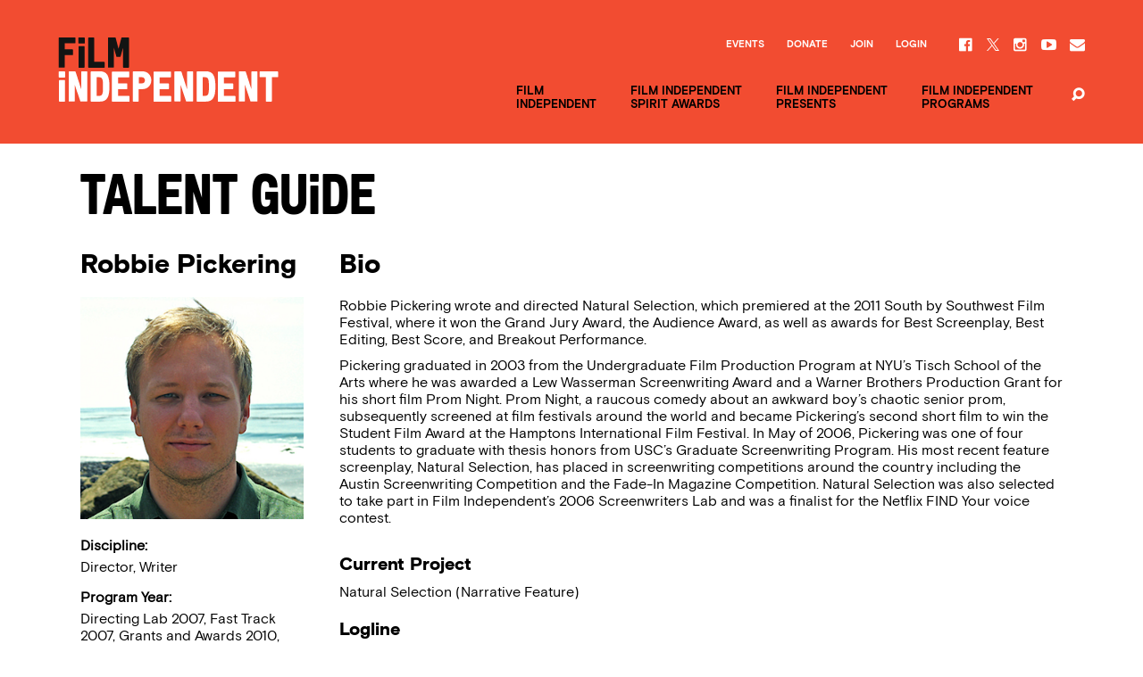

--- FILE ---
content_type: text/html; charset=UTF-8
request_url: https://www.filmindependent.org/talent/robbie-pickering/
body_size: 23637
content:
<!DOCTYPE html>
<!--[if lt IE 7]> <html class="no-js ie lt-ie9 lt-ie8 lt-ie7" lang="en-US"> <![endif]-->
<!--[if IE 7]> <html class="no-js ie lt-ie9 lt-ie8" lang="en-US"> <![endif]-->
<!--[if IE 8]> <html class="no-js ie lt-ie9" lang="en-US"> <![endif]-->
<!--[if IE 9]> <html class="no-js ie ie9" lang="en-US"> <![endif]-->
<!--[if gt IE 9]> <!--><html class="no-js" lang="en-US"> <!--<![endif]-->
    <head>
        <meta charset="utf-8">
        <meta http-equiv="X-UA-Compatible" content="IE=edge,chrome=1"><script type="text/javascript">(window.NREUM||(NREUM={})).init={ajax:{deny_list:["bam.nr-data.net"]},feature_flags:["soft_nav"]};(window.NREUM||(NREUM={})).loader_config={licenseKey:"3b14e6a898",applicationID:"121944754",browserID:"121945687"};;/*! For license information please see nr-loader-rum-1.307.0.min.js.LICENSE.txt */
(()=>{var e,t,r={163:(e,t,r)=>{"use strict";r.d(t,{j:()=>E});var n=r(384),i=r(1741);var a=r(2555);r(860).K7.genericEvents;const s="experimental.resources",o="register",c=e=>{if(!e||"string"!=typeof e)return!1;try{document.createDocumentFragment().querySelector(e)}catch{return!1}return!0};var d=r(2614),u=r(944),l=r(8122);const f="[data-nr-mask]",g=e=>(0,l.a)(e,(()=>{const e={feature_flags:[],experimental:{allow_registered_children:!1,resources:!1},mask_selector:"*",block_selector:"[data-nr-block]",mask_input_options:{color:!1,date:!1,"datetime-local":!1,email:!1,month:!1,number:!1,range:!1,search:!1,tel:!1,text:!1,time:!1,url:!1,week:!1,textarea:!1,select:!1,password:!0}};return{ajax:{deny_list:void 0,block_internal:!0,enabled:!0,autoStart:!0},api:{get allow_registered_children(){return e.feature_flags.includes(o)||e.experimental.allow_registered_children},set allow_registered_children(t){e.experimental.allow_registered_children=t},duplicate_registered_data:!1},browser_consent_mode:{enabled:!1},distributed_tracing:{enabled:void 0,exclude_newrelic_header:void 0,cors_use_newrelic_header:void 0,cors_use_tracecontext_headers:void 0,allowed_origins:void 0},get feature_flags(){return e.feature_flags},set feature_flags(t){e.feature_flags=t},generic_events:{enabled:!0,autoStart:!0},harvest:{interval:30},jserrors:{enabled:!0,autoStart:!0},logging:{enabled:!0,autoStart:!0},metrics:{enabled:!0,autoStart:!0},obfuscate:void 0,page_action:{enabled:!0},page_view_event:{enabled:!0,autoStart:!0},page_view_timing:{enabled:!0,autoStart:!0},performance:{capture_marks:!1,capture_measures:!1,capture_detail:!0,resources:{get enabled(){return e.feature_flags.includes(s)||e.experimental.resources},set enabled(t){e.experimental.resources=t},asset_types:[],first_party_domains:[],ignore_newrelic:!0}},privacy:{cookies_enabled:!0},proxy:{assets:void 0,beacon:void 0},session:{expiresMs:d.wk,inactiveMs:d.BB},session_replay:{autoStart:!0,enabled:!1,preload:!1,sampling_rate:10,error_sampling_rate:100,collect_fonts:!1,inline_images:!1,fix_stylesheets:!0,mask_all_inputs:!0,get mask_text_selector(){return e.mask_selector},set mask_text_selector(t){c(t)?e.mask_selector="".concat(t,",").concat(f):""===t||null===t?e.mask_selector=f:(0,u.R)(5,t)},get block_class(){return"nr-block"},get ignore_class(){return"nr-ignore"},get mask_text_class(){return"nr-mask"},get block_selector(){return e.block_selector},set block_selector(t){c(t)?e.block_selector+=",".concat(t):""!==t&&(0,u.R)(6,t)},get mask_input_options(){return e.mask_input_options},set mask_input_options(t){t&&"object"==typeof t?e.mask_input_options={...t,password:!0}:(0,u.R)(7,t)}},session_trace:{enabled:!0,autoStart:!0},soft_navigations:{enabled:!0,autoStart:!0},spa:{enabled:!0,autoStart:!0},ssl:void 0,user_actions:{enabled:!0,elementAttributes:["id","className","tagName","type"]}}})());var p=r(6154),m=r(9324);let h=0;const v={buildEnv:m.F3,distMethod:m.Xs,version:m.xv,originTime:p.WN},b={consented:!1},y={appMetadata:{},get consented(){return this.session?.state?.consent||b.consented},set consented(e){b.consented=e},customTransaction:void 0,denyList:void 0,disabled:!1,harvester:void 0,isolatedBacklog:!1,isRecording:!1,loaderType:void 0,maxBytes:3e4,obfuscator:void 0,onerror:void 0,ptid:void 0,releaseIds:{},session:void 0,timeKeeper:void 0,registeredEntities:[],jsAttributesMetadata:{bytes:0},get harvestCount(){return++h}},_=e=>{const t=(0,l.a)(e,y),r=Object.keys(v).reduce((e,t)=>(e[t]={value:v[t],writable:!1,configurable:!0,enumerable:!0},e),{});return Object.defineProperties(t,r)};var w=r(5701);const x=e=>{const t=e.startsWith("http");e+="/",r.p=t?e:"https://"+e};var R=r(7836),k=r(3241);const A={accountID:void 0,trustKey:void 0,agentID:void 0,licenseKey:void 0,applicationID:void 0,xpid:void 0},S=e=>(0,l.a)(e,A),T=new Set;function E(e,t={},r,s){let{init:o,info:c,loader_config:d,runtime:u={},exposed:l=!0}=t;if(!c){const e=(0,n.pV)();o=e.init,c=e.info,d=e.loader_config}e.init=g(o||{}),e.loader_config=S(d||{}),c.jsAttributes??={},p.bv&&(c.jsAttributes.isWorker=!0),e.info=(0,a.D)(c);const f=e.init,m=[c.beacon,c.errorBeacon];T.has(e.agentIdentifier)||(f.proxy.assets&&(x(f.proxy.assets),m.push(f.proxy.assets)),f.proxy.beacon&&m.push(f.proxy.beacon),e.beacons=[...m],function(e){const t=(0,n.pV)();Object.getOwnPropertyNames(i.W.prototype).forEach(r=>{const n=i.W.prototype[r];if("function"!=typeof n||"constructor"===n)return;let a=t[r];e[r]&&!1!==e.exposed&&"micro-agent"!==e.runtime?.loaderType&&(t[r]=(...t)=>{const n=e[r](...t);return a?a(...t):n})})}(e),(0,n.US)("activatedFeatures",w.B)),u.denyList=[...f.ajax.deny_list||[],...f.ajax.block_internal?m:[]],u.ptid=e.agentIdentifier,u.loaderType=r,e.runtime=_(u),T.has(e.agentIdentifier)||(e.ee=R.ee.get(e.agentIdentifier),e.exposed=l,(0,k.W)({agentIdentifier:e.agentIdentifier,drained:!!w.B?.[e.agentIdentifier],type:"lifecycle",name:"initialize",feature:void 0,data:e.config})),T.add(e.agentIdentifier)}},384:(e,t,r)=>{"use strict";r.d(t,{NT:()=>s,US:()=>u,Zm:()=>o,bQ:()=>d,dV:()=>c,pV:()=>l});var n=r(6154),i=r(1863),a=r(1910);const s={beacon:"bam.nr-data.net",errorBeacon:"bam.nr-data.net"};function o(){return n.gm.NREUM||(n.gm.NREUM={}),void 0===n.gm.newrelic&&(n.gm.newrelic=n.gm.NREUM),n.gm.NREUM}function c(){let e=o();return e.o||(e.o={ST:n.gm.setTimeout,SI:n.gm.setImmediate||n.gm.setInterval,CT:n.gm.clearTimeout,XHR:n.gm.XMLHttpRequest,REQ:n.gm.Request,EV:n.gm.Event,PR:n.gm.Promise,MO:n.gm.MutationObserver,FETCH:n.gm.fetch,WS:n.gm.WebSocket},(0,a.i)(...Object.values(e.o))),e}function d(e,t){let r=o();r.initializedAgents??={},t.initializedAt={ms:(0,i.t)(),date:new Date},r.initializedAgents[e]=t}function u(e,t){o()[e]=t}function l(){return function(){let e=o();const t=e.info||{};e.info={beacon:s.beacon,errorBeacon:s.errorBeacon,...t}}(),function(){let e=o();const t=e.init||{};e.init={...t}}(),c(),function(){let e=o();const t=e.loader_config||{};e.loader_config={...t}}(),o()}},782:(e,t,r)=>{"use strict";r.d(t,{T:()=>n});const n=r(860).K7.pageViewTiming},860:(e,t,r)=>{"use strict";r.d(t,{$J:()=>u,K7:()=>c,P3:()=>d,XX:()=>i,Yy:()=>o,df:()=>a,qY:()=>n,v4:()=>s});const n="events",i="jserrors",a="browser/blobs",s="rum",o="browser/logs",c={ajax:"ajax",genericEvents:"generic_events",jserrors:i,logging:"logging",metrics:"metrics",pageAction:"page_action",pageViewEvent:"page_view_event",pageViewTiming:"page_view_timing",sessionReplay:"session_replay",sessionTrace:"session_trace",softNav:"soft_navigations",spa:"spa"},d={[c.pageViewEvent]:1,[c.pageViewTiming]:2,[c.metrics]:3,[c.jserrors]:4,[c.spa]:5,[c.ajax]:6,[c.sessionTrace]:7,[c.softNav]:8,[c.sessionReplay]:9,[c.logging]:10,[c.genericEvents]:11},u={[c.pageViewEvent]:s,[c.pageViewTiming]:n,[c.ajax]:n,[c.spa]:n,[c.softNav]:n,[c.metrics]:i,[c.jserrors]:i,[c.sessionTrace]:a,[c.sessionReplay]:a,[c.logging]:o,[c.genericEvents]:"ins"}},944:(e,t,r)=>{"use strict";r.d(t,{R:()=>i});var n=r(3241);function i(e,t){"function"==typeof console.debug&&(console.debug("New Relic Warning: https://github.com/newrelic/newrelic-browser-agent/blob/main/docs/warning-codes.md#".concat(e),t),(0,n.W)({agentIdentifier:null,drained:null,type:"data",name:"warn",feature:"warn",data:{code:e,secondary:t}}))}},1687:(e,t,r)=>{"use strict";r.d(t,{Ak:()=>d,Ze:()=>f,x3:()=>u});var n=r(3241),i=r(7836),a=r(3606),s=r(860),o=r(2646);const c={};function d(e,t){const r={staged:!1,priority:s.P3[t]||0};l(e),c[e].get(t)||c[e].set(t,r)}function u(e,t){e&&c[e]&&(c[e].get(t)&&c[e].delete(t),p(e,t,!1),c[e].size&&g(e))}function l(e){if(!e)throw new Error("agentIdentifier required");c[e]||(c[e]=new Map)}function f(e="",t="feature",r=!1){if(l(e),!e||!c[e].get(t)||r)return p(e,t);c[e].get(t).staged=!0,g(e)}function g(e){const t=Array.from(c[e]);t.every(([e,t])=>t.staged)&&(t.sort((e,t)=>e[1].priority-t[1].priority),t.forEach(([t])=>{c[e].delete(t),p(e,t)}))}function p(e,t,r=!0){const s=e?i.ee.get(e):i.ee,c=a.i.handlers;if(!s.aborted&&s.backlog&&c){if((0,n.W)({agentIdentifier:e,type:"lifecycle",name:"drain",feature:t}),r){const e=s.backlog[t],r=c[t];if(r){for(let t=0;e&&t<e.length;++t)m(e[t],r);Object.entries(r).forEach(([e,t])=>{Object.values(t||{}).forEach(t=>{t[0]?.on&&t[0]?.context()instanceof o.y&&t[0].on(e,t[1])})})}}s.isolatedBacklog||delete c[t],s.backlog[t]=null,s.emit("drain-"+t,[])}}function m(e,t){var r=e[1];Object.values(t[r]||{}).forEach(t=>{var r=e[0];if(t[0]===r){var n=t[1],i=e[3],a=e[2];n.apply(i,a)}})}},1738:(e,t,r)=>{"use strict";r.d(t,{U:()=>g,Y:()=>f});var n=r(3241),i=r(9908),a=r(1863),s=r(944),o=r(5701),c=r(3969),d=r(8362),u=r(860),l=r(4261);function f(e,t,r,a){const f=a||r;!f||f[e]&&f[e]!==d.d.prototype[e]||(f[e]=function(){(0,i.p)(c.xV,["API/"+e+"/called"],void 0,u.K7.metrics,r.ee),(0,n.W)({agentIdentifier:r.agentIdentifier,drained:!!o.B?.[r.agentIdentifier],type:"data",name:"api",feature:l.Pl+e,data:{}});try{return t.apply(this,arguments)}catch(e){(0,s.R)(23,e)}})}function g(e,t,r,n,s){const o=e.info;null===r?delete o.jsAttributes[t]:o.jsAttributes[t]=r,(s||null===r)&&(0,i.p)(l.Pl+n,[(0,a.t)(),t,r],void 0,"session",e.ee)}},1741:(e,t,r)=>{"use strict";r.d(t,{W:()=>a});var n=r(944),i=r(4261);class a{#e(e,...t){if(this[e]!==a.prototype[e])return this[e](...t);(0,n.R)(35,e)}addPageAction(e,t){return this.#e(i.hG,e,t)}register(e){return this.#e(i.eY,e)}recordCustomEvent(e,t){return this.#e(i.fF,e,t)}setPageViewName(e,t){return this.#e(i.Fw,e,t)}setCustomAttribute(e,t,r){return this.#e(i.cD,e,t,r)}noticeError(e,t){return this.#e(i.o5,e,t)}setUserId(e,t=!1){return this.#e(i.Dl,e,t)}setApplicationVersion(e){return this.#e(i.nb,e)}setErrorHandler(e){return this.#e(i.bt,e)}addRelease(e,t){return this.#e(i.k6,e,t)}log(e,t){return this.#e(i.$9,e,t)}start(){return this.#e(i.d3)}finished(e){return this.#e(i.BL,e)}recordReplay(){return this.#e(i.CH)}pauseReplay(){return this.#e(i.Tb)}addToTrace(e){return this.#e(i.U2,e)}setCurrentRouteName(e){return this.#e(i.PA,e)}interaction(e){return this.#e(i.dT,e)}wrapLogger(e,t,r){return this.#e(i.Wb,e,t,r)}measure(e,t){return this.#e(i.V1,e,t)}consent(e){return this.#e(i.Pv,e)}}},1863:(e,t,r)=>{"use strict";function n(){return Math.floor(performance.now())}r.d(t,{t:()=>n})},1910:(e,t,r)=>{"use strict";r.d(t,{i:()=>a});var n=r(944);const i=new Map;function a(...e){return e.every(e=>{if(i.has(e))return i.get(e);const t="function"==typeof e?e.toString():"",r=t.includes("[native code]"),a=t.includes("nrWrapper");return r||a||(0,n.R)(64,e?.name||t),i.set(e,r),r})}},2555:(e,t,r)=>{"use strict";r.d(t,{D:()=>o,f:()=>s});var n=r(384),i=r(8122);const a={beacon:n.NT.beacon,errorBeacon:n.NT.errorBeacon,licenseKey:void 0,applicationID:void 0,sa:void 0,queueTime:void 0,applicationTime:void 0,ttGuid:void 0,user:void 0,account:void 0,product:void 0,extra:void 0,jsAttributes:{},userAttributes:void 0,atts:void 0,transactionName:void 0,tNamePlain:void 0};function s(e){try{return!!e.licenseKey&&!!e.errorBeacon&&!!e.applicationID}catch(e){return!1}}const o=e=>(0,i.a)(e,a)},2614:(e,t,r)=>{"use strict";r.d(t,{BB:()=>s,H3:()=>n,g:()=>d,iL:()=>c,tS:()=>o,uh:()=>i,wk:()=>a});const n="NRBA",i="SESSION",a=144e5,s=18e5,o={STARTED:"session-started",PAUSE:"session-pause",RESET:"session-reset",RESUME:"session-resume",UPDATE:"session-update"},c={SAME_TAB:"same-tab",CROSS_TAB:"cross-tab"},d={OFF:0,FULL:1,ERROR:2}},2646:(e,t,r)=>{"use strict";r.d(t,{y:()=>n});class n{constructor(e){this.contextId=e}}},2843:(e,t,r)=>{"use strict";r.d(t,{G:()=>a,u:()=>i});var n=r(3878);function i(e,t=!1,r,i){(0,n.DD)("visibilitychange",function(){if(t)return void("hidden"===document.visibilityState&&e());e(document.visibilityState)},r,i)}function a(e,t,r){(0,n.sp)("pagehide",e,t,r)}},3241:(e,t,r)=>{"use strict";r.d(t,{W:()=>a});var n=r(6154);const i="newrelic";function a(e={}){try{n.gm.dispatchEvent(new CustomEvent(i,{detail:e}))}catch(e){}}},3606:(e,t,r)=>{"use strict";r.d(t,{i:()=>a});var n=r(9908);a.on=s;var i=a.handlers={};function a(e,t,r,a){s(a||n.d,i,e,t,r)}function s(e,t,r,i,a){a||(a="feature"),e||(e=n.d);var s=t[a]=t[a]||{};(s[r]=s[r]||[]).push([e,i])}},3878:(e,t,r)=>{"use strict";function n(e,t){return{capture:e,passive:!1,signal:t}}function i(e,t,r=!1,i){window.addEventListener(e,t,n(r,i))}function a(e,t,r=!1,i){document.addEventListener(e,t,n(r,i))}r.d(t,{DD:()=>a,jT:()=>n,sp:()=>i})},3969:(e,t,r)=>{"use strict";r.d(t,{TZ:()=>n,XG:()=>o,rs:()=>i,xV:()=>s,z_:()=>a});const n=r(860).K7.metrics,i="sm",a="cm",s="storeSupportabilityMetrics",o="storeEventMetrics"},4234:(e,t,r)=>{"use strict";r.d(t,{W:()=>a});var n=r(7836),i=r(1687);class a{constructor(e,t){this.agentIdentifier=e,this.ee=n.ee.get(e),this.featureName=t,this.blocked=!1}deregisterDrain(){(0,i.x3)(this.agentIdentifier,this.featureName)}}},4261:(e,t,r)=>{"use strict";r.d(t,{$9:()=>d,BL:()=>o,CH:()=>g,Dl:()=>_,Fw:()=>y,PA:()=>h,Pl:()=>n,Pv:()=>k,Tb:()=>l,U2:()=>a,V1:()=>R,Wb:()=>x,bt:()=>b,cD:()=>v,d3:()=>w,dT:()=>c,eY:()=>p,fF:()=>f,hG:()=>i,k6:()=>s,nb:()=>m,o5:()=>u});const n="api-",i="addPageAction",a="addToTrace",s="addRelease",o="finished",c="interaction",d="log",u="noticeError",l="pauseReplay",f="recordCustomEvent",g="recordReplay",p="register",m="setApplicationVersion",h="setCurrentRouteName",v="setCustomAttribute",b="setErrorHandler",y="setPageViewName",_="setUserId",w="start",x="wrapLogger",R="measure",k="consent"},5289:(e,t,r)=>{"use strict";r.d(t,{GG:()=>s,Qr:()=>c,sB:()=>o});var n=r(3878),i=r(6389);function a(){return"undefined"==typeof document||"complete"===document.readyState}function s(e,t){if(a())return e();const r=(0,i.J)(e),s=setInterval(()=>{a()&&(clearInterval(s),r())},500);(0,n.sp)("load",r,t)}function o(e){if(a())return e();(0,n.DD)("DOMContentLoaded",e)}function c(e){if(a())return e();(0,n.sp)("popstate",e)}},5607:(e,t,r)=>{"use strict";r.d(t,{W:()=>n});const n=(0,r(9566).bz)()},5701:(e,t,r)=>{"use strict";r.d(t,{B:()=>a,t:()=>s});var n=r(3241);const i=new Set,a={};function s(e,t){const r=t.agentIdentifier;a[r]??={},e&&"object"==typeof e&&(i.has(r)||(t.ee.emit("rumresp",[e]),a[r]=e,i.add(r),(0,n.W)({agentIdentifier:r,loaded:!0,drained:!0,type:"lifecycle",name:"load",feature:void 0,data:e})))}},6154:(e,t,r)=>{"use strict";r.d(t,{OF:()=>c,RI:()=>i,WN:()=>u,bv:()=>a,eN:()=>l,gm:()=>s,mw:()=>o,sb:()=>d});var n=r(1863);const i="undefined"!=typeof window&&!!window.document,a="undefined"!=typeof WorkerGlobalScope&&("undefined"!=typeof self&&self instanceof WorkerGlobalScope&&self.navigator instanceof WorkerNavigator||"undefined"!=typeof globalThis&&globalThis instanceof WorkerGlobalScope&&globalThis.navigator instanceof WorkerNavigator),s=i?window:"undefined"!=typeof WorkerGlobalScope&&("undefined"!=typeof self&&self instanceof WorkerGlobalScope&&self||"undefined"!=typeof globalThis&&globalThis instanceof WorkerGlobalScope&&globalThis),o=Boolean("hidden"===s?.document?.visibilityState),c=/iPad|iPhone|iPod/.test(s.navigator?.userAgent),d=c&&"undefined"==typeof SharedWorker,u=((()=>{const e=s.navigator?.userAgent?.match(/Firefox[/\s](\d+\.\d+)/);Array.isArray(e)&&e.length>=2&&e[1]})(),Date.now()-(0,n.t)()),l=()=>"undefined"!=typeof PerformanceNavigationTiming&&s?.performance?.getEntriesByType("navigation")?.[0]?.responseStart},6389:(e,t,r)=>{"use strict";function n(e,t=500,r={}){const n=r?.leading||!1;let i;return(...r)=>{n&&void 0===i&&(e.apply(this,r),i=setTimeout(()=>{i=clearTimeout(i)},t)),n||(clearTimeout(i),i=setTimeout(()=>{e.apply(this,r)},t))}}function i(e){let t=!1;return(...r)=>{t||(t=!0,e.apply(this,r))}}r.d(t,{J:()=>i,s:()=>n})},6630:(e,t,r)=>{"use strict";r.d(t,{T:()=>n});const n=r(860).K7.pageViewEvent},7699:(e,t,r)=>{"use strict";r.d(t,{It:()=>a,KC:()=>o,No:()=>i,qh:()=>s});var n=r(860);const i=16e3,a=1e6,s="SESSION_ERROR",o={[n.K7.logging]:!0,[n.K7.genericEvents]:!1,[n.K7.jserrors]:!1,[n.K7.ajax]:!1}},7836:(e,t,r)=>{"use strict";r.d(t,{P:()=>o,ee:()=>c});var n=r(384),i=r(8990),a=r(2646),s=r(5607);const o="nr@context:".concat(s.W),c=function e(t,r){var n={},s={},u={},l=!1;try{l=16===r.length&&d.initializedAgents?.[r]?.runtime.isolatedBacklog}catch(e){}var f={on:p,addEventListener:p,removeEventListener:function(e,t){var r=n[e];if(!r)return;for(var i=0;i<r.length;i++)r[i]===t&&r.splice(i,1)},emit:function(e,r,n,i,a){!1!==a&&(a=!0);if(c.aborted&&!i)return;t&&a&&t.emit(e,r,n);var o=g(n);m(e).forEach(e=>{e.apply(o,r)});var d=v()[s[e]];d&&d.push([f,e,r,o]);return o},get:h,listeners:m,context:g,buffer:function(e,t){const r=v();if(t=t||"feature",f.aborted)return;Object.entries(e||{}).forEach(([e,n])=>{s[n]=t,t in r||(r[t]=[])})},abort:function(){f._aborted=!0,Object.keys(f.backlog).forEach(e=>{delete f.backlog[e]})},isBuffering:function(e){return!!v()[s[e]]},debugId:r,backlog:l?{}:t&&"object"==typeof t.backlog?t.backlog:{},isolatedBacklog:l};return Object.defineProperty(f,"aborted",{get:()=>{let e=f._aborted||!1;return e||(t&&(e=t.aborted),e)}}),f;function g(e){return e&&e instanceof a.y?e:e?(0,i.I)(e,o,()=>new a.y(o)):new a.y(o)}function p(e,t){n[e]=m(e).concat(t)}function m(e){return n[e]||[]}function h(t){return u[t]=u[t]||e(f,t)}function v(){return f.backlog}}(void 0,"globalEE"),d=(0,n.Zm)();d.ee||(d.ee=c)},8122:(e,t,r)=>{"use strict";r.d(t,{a:()=>i});var n=r(944);function i(e,t){try{if(!e||"object"!=typeof e)return(0,n.R)(3);if(!t||"object"!=typeof t)return(0,n.R)(4);const r=Object.create(Object.getPrototypeOf(t),Object.getOwnPropertyDescriptors(t)),a=0===Object.keys(r).length?e:r;for(let s in a)if(void 0!==e[s])try{if(null===e[s]){r[s]=null;continue}Array.isArray(e[s])&&Array.isArray(t[s])?r[s]=Array.from(new Set([...e[s],...t[s]])):"object"==typeof e[s]&&"object"==typeof t[s]?r[s]=i(e[s],t[s]):r[s]=e[s]}catch(e){r[s]||(0,n.R)(1,e)}return r}catch(e){(0,n.R)(2,e)}}},8362:(e,t,r)=>{"use strict";r.d(t,{d:()=>a});var n=r(9566),i=r(1741);class a extends i.W{agentIdentifier=(0,n.LA)(16)}},8374:(e,t,r)=>{r.nc=(()=>{try{return document?.currentScript?.nonce}catch(e){}return""})()},8990:(e,t,r)=>{"use strict";r.d(t,{I:()=>i});var n=Object.prototype.hasOwnProperty;function i(e,t,r){if(n.call(e,t))return e[t];var i=r();if(Object.defineProperty&&Object.keys)try{return Object.defineProperty(e,t,{value:i,writable:!0,enumerable:!1}),i}catch(e){}return e[t]=i,i}},9324:(e,t,r)=>{"use strict";r.d(t,{F3:()=>i,Xs:()=>a,xv:()=>n});const n="1.307.0",i="PROD",a="CDN"},9566:(e,t,r)=>{"use strict";r.d(t,{LA:()=>o,bz:()=>s});var n=r(6154);const i="xxxxxxxx-xxxx-4xxx-yxxx-xxxxxxxxxxxx";function a(e,t){return e?15&e[t]:16*Math.random()|0}function s(){const e=n.gm?.crypto||n.gm?.msCrypto;let t,r=0;return e&&e.getRandomValues&&(t=e.getRandomValues(new Uint8Array(30))),i.split("").map(e=>"x"===e?a(t,r++).toString(16):"y"===e?(3&a()|8).toString(16):e).join("")}function o(e){const t=n.gm?.crypto||n.gm?.msCrypto;let r,i=0;t&&t.getRandomValues&&(r=t.getRandomValues(new Uint8Array(e)));const s=[];for(var o=0;o<e;o++)s.push(a(r,i++).toString(16));return s.join("")}},9908:(e,t,r)=>{"use strict";r.d(t,{d:()=>n,p:()=>i});var n=r(7836).ee.get("handle");function i(e,t,r,i,a){a?(a.buffer([e],i),a.emit(e,t,r)):(n.buffer([e],i),n.emit(e,t,r))}}},n={};function i(e){var t=n[e];if(void 0!==t)return t.exports;var a=n[e]={exports:{}};return r[e](a,a.exports,i),a.exports}i.m=r,i.d=(e,t)=>{for(var r in t)i.o(t,r)&&!i.o(e,r)&&Object.defineProperty(e,r,{enumerable:!0,get:t[r]})},i.f={},i.e=e=>Promise.all(Object.keys(i.f).reduce((t,r)=>(i.f[r](e,t),t),[])),i.u=e=>"nr-rum-1.307.0.min.js",i.o=(e,t)=>Object.prototype.hasOwnProperty.call(e,t),e={},t="NRBA-1.307.0.PROD:",i.l=(r,n,a,s)=>{if(e[r])e[r].push(n);else{var o,c;if(void 0!==a)for(var d=document.getElementsByTagName("script"),u=0;u<d.length;u++){var l=d[u];if(l.getAttribute("src")==r||l.getAttribute("data-webpack")==t+a){o=l;break}}if(!o){c=!0;var f={296:"sha512-3EXXyZqgAupfCzApe8jx8MLgGn3TbzhyI1Jve2HiIeHZU3eYpQT4hF0fMRkBBDdQT8+b9YmzmeYUZ4Q/8KBSNg=="};(o=document.createElement("script")).charset="utf-8",i.nc&&o.setAttribute("nonce",i.nc),o.setAttribute("data-webpack",t+a),o.src=r,0!==o.src.indexOf(window.location.origin+"/")&&(o.crossOrigin="anonymous"),f[s]&&(o.integrity=f[s])}e[r]=[n];var g=(t,n)=>{o.onerror=o.onload=null,clearTimeout(p);var i=e[r];if(delete e[r],o.parentNode&&o.parentNode.removeChild(o),i&&i.forEach(e=>e(n)),t)return t(n)},p=setTimeout(g.bind(null,void 0,{type:"timeout",target:o}),12e4);o.onerror=g.bind(null,o.onerror),o.onload=g.bind(null,o.onload),c&&document.head.appendChild(o)}},i.r=e=>{"undefined"!=typeof Symbol&&Symbol.toStringTag&&Object.defineProperty(e,Symbol.toStringTag,{value:"Module"}),Object.defineProperty(e,"__esModule",{value:!0})},i.p="https://js-agent.newrelic.com/",(()=>{var e={374:0,840:0};i.f.j=(t,r)=>{var n=i.o(e,t)?e[t]:void 0;if(0!==n)if(n)r.push(n[2]);else{var a=new Promise((r,i)=>n=e[t]=[r,i]);r.push(n[2]=a);var s=i.p+i.u(t),o=new Error;i.l(s,r=>{if(i.o(e,t)&&(0!==(n=e[t])&&(e[t]=void 0),n)){var a=r&&("load"===r.type?"missing":r.type),s=r&&r.target&&r.target.src;o.message="Loading chunk "+t+" failed: ("+a+": "+s+")",o.name="ChunkLoadError",o.type=a,o.request=s,n[1](o)}},"chunk-"+t,t)}};var t=(t,r)=>{var n,a,[s,o,c]=r,d=0;if(s.some(t=>0!==e[t])){for(n in o)i.o(o,n)&&(i.m[n]=o[n]);if(c)c(i)}for(t&&t(r);d<s.length;d++)a=s[d],i.o(e,a)&&e[a]&&e[a][0](),e[a]=0},r=self["webpackChunk:NRBA-1.307.0.PROD"]=self["webpackChunk:NRBA-1.307.0.PROD"]||[];r.forEach(t.bind(null,0)),r.push=t.bind(null,r.push.bind(r))})(),(()=>{"use strict";i(8374);var e=i(8362),t=i(860);const r=Object.values(t.K7);var n=i(163);var a=i(9908),s=i(1863),o=i(4261),c=i(1738);var d=i(1687),u=i(4234),l=i(5289),f=i(6154),g=i(944),p=i(384);const m=e=>f.RI&&!0===e?.privacy.cookies_enabled;function h(e){return!!(0,p.dV)().o.MO&&m(e)&&!0===e?.session_trace.enabled}var v=i(6389),b=i(7699);class y extends u.W{constructor(e,t){super(e.agentIdentifier,t),this.agentRef=e,this.abortHandler=void 0,this.featAggregate=void 0,this.loadedSuccessfully=void 0,this.onAggregateImported=new Promise(e=>{this.loadedSuccessfully=e}),this.deferred=Promise.resolve(),!1===e.init[this.featureName].autoStart?this.deferred=new Promise((t,r)=>{this.ee.on("manual-start-all",(0,v.J)(()=>{(0,d.Ak)(e.agentIdentifier,this.featureName),t()}))}):(0,d.Ak)(e.agentIdentifier,t)}importAggregator(e,t,r={}){if(this.featAggregate)return;const n=async()=>{let n;await this.deferred;try{if(m(e.init)){const{setupAgentSession:t}=await i.e(296).then(i.bind(i,3305));n=t(e)}}catch(e){(0,g.R)(20,e),this.ee.emit("internal-error",[e]),(0,a.p)(b.qh,[e],void 0,this.featureName,this.ee)}try{if(!this.#t(this.featureName,n,e.init))return(0,d.Ze)(this.agentIdentifier,this.featureName),void this.loadedSuccessfully(!1);const{Aggregate:i}=await t();this.featAggregate=new i(e,r),e.runtime.harvester.initializedAggregates.push(this.featAggregate),this.loadedSuccessfully(!0)}catch(e){(0,g.R)(34,e),this.abortHandler?.(),(0,d.Ze)(this.agentIdentifier,this.featureName,!0),this.loadedSuccessfully(!1),this.ee&&this.ee.abort()}};f.RI?(0,l.GG)(()=>n(),!0):n()}#t(e,r,n){if(this.blocked)return!1;switch(e){case t.K7.sessionReplay:return h(n)&&!!r;case t.K7.sessionTrace:return!!r;default:return!0}}}var _=i(6630),w=i(2614),x=i(3241);class R extends y{static featureName=_.T;constructor(e){var t;super(e,_.T),this.setupInspectionEvents(e.agentIdentifier),t=e,(0,c.Y)(o.Fw,function(e,r){"string"==typeof e&&("/"!==e.charAt(0)&&(e="/"+e),t.runtime.customTransaction=(r||"http://custom.transaction")+e,(0,a.p)(o.Pl+o.Fw,[(0,s.t)()],void 0,void 0,t.ee))},t),this.importAggregator(e,()=>i.e(296).then(i.bind(i,3943)))}setupInspectionEvents(e){const t=(t,r)=>{t&&(0,x.W)({agentIdentifier:e,timeStamp:t.timeStamp,loaded:"complete"===t.target.readyState,type:"window",name:r,data:t.target.location+""})};(0,l.sB)(e=>{t(e,"DOMContentLoaded")}),(0,l.GG)(e=>{t(e,"load")}),(0,l.Qr)(e=>{t(e,"navigate")}),this.ee.on(w.tS.UPDATE,(t,r)=>{(0,x.W)({agentIdentifier:e,type:"lifecycle",name:"session",data:r})})}}class k extends e.d{constructor(e){var t;(super(),f.gm)?(this.features={},(0,p.bQ)(this.agentIdentifier,this),this.desiredFeatures=new Set(e.features||[]),this.desiredFeatures.add(R),(0,n.j)(this,e,e.loaderType||"agent"),t=this,(0,c.Y)(o.cD,function(e,r,n=!1){if("string"==typeof e){if(["string","number","boolean"].includes(typeof r)||null===r)return(0,c.U)(t,e,r,o.cD,n);(0,g.R)(40,typeof r)}else(0,g.R)(39,typeof e)},t),function(e){(0,c.Y)(o.Dl,function(t,r=!1){if("string"!=typeof t&&null!==t)return void(0,g.R)(41,typeof t);const n=e.info.jsAttributes["enduser.id"];r&&null!=n&&n!==t?(0,a.p)(o.Pl+"setUserIdAndResetSession",[t],void 0,"session",e.ee):(0,c.U)(e,"enduser.id",t,o.Dl,!0)},e)}(this),function(e){(0,c.Y)(o.nb,function(t){if("string"==typeof t||null===t)return(0,c.U)(e,"application.version",t,o.nb,!1);(0,g.R)(42,typeof t)},e)}(this),function(e){(0,c.Y)(o.d3,function(){e.ee.emit("manual-start-all")},e)}(this),function(e){(0,c.Y)(o.Pv,function(t=!0){if("boolean"==typeof t){if((0,a.p)(o.Pl+o.Pv,[t],void 0,"session",e.ee),e.runtime.consented=t,t){const t=e.features.page_view_event;t.onAggregateImported.then(e=>{const r=t.featAggregate;e&&!r.sentRum&&r.sendRum()})}}else(0,g.R)(65,typeof t)},e)}(this),this.run()):(0,g.R)(21)}get config(){return{info:this.info,init:this.init,loader_config:this.loader_config,runtime:this.runtime}}get api(){return this}run(){try{const e=function(e){const t={};return r.forEach(r=>{t[r]=!!e[r]?.enabled}),t}(this.init),n=[...this.desiredFeatures];n.sort((e,r)=>t.P3[e.featureName]-t.P3[r.featureName]),n.forEach(r=>{if(!e[r.featureName]&&r.featureName!==t.K7.pageViewEvent)return;if(r.featureName===t.K7.spa)return void(0,g.R)(67);const n=function(e){switch(e){case t.K7.ajax:return[t.K7.jserrors];case t.K7.sessionTrace:return[t.K7.ajax,t.K7.pageViewEvent];case t.K7.sessionReplay:return[t.K7.sessionTrace];case t.K7.pageViewTiming:return[t.K7.pageViewEvent];default:return[]}}(r.featureName).filter(e=>!(e in this.features));n.length>0&&(0,g.R)(36,{targetFeature:r.featureName,missingDependencies:n}),this.features[r.featureName]=new r(this)})}catch(e){(0,g.R)(22,e);for(const e in this.features)this.features[e].abortHandler?.();const t=(0,p.Zm)();delete t.initializedAgents[this.agentIdentifier]?.features,delete this.sharedAggregator;return t.ee.get(this.agentIdentifier).abort(),!1}}}var A=i(2843),S=i(782);class T extends y{static featureName=S.T;constructor(e){super(e,S.T),f.RI&&((0,A.u)(()=>(0,a.p)("docHidden",[(0,s.t)()],void 0,S.T,this.ee),!0),(0,A.G)(()=>(0,a.p)("winPagehide",[(0,s.t)()],void 0,S.T,this.ee)),this.importAggregator(e,()=>i.e(296).then(i.bind(i,2117))))}}var E=i(3969);class I extends y{static featureName=E.TZ;constructor(e){super(e,E.TZ),f.RI&&document.addEventListener("securitypolicyviolation",e=>{(0,a.p)(E.xV,["Generic/CSPViolation/Detected"],void 0,this.featureName,this.ee)}),this.importAggregator(e,()=>i.e(296).then(i.bind(i,9623)))}}new k({features:[R,T,I],loaderType:"lite"})})()})();</script>
        <meta name="viewport" content="width=device-width, initial-scale=1.0, maximum-scale=1.0, user-scalable=no">

        <link rel="apple-touch-icon" sizes="57x57" href="https://www.filmindependent.org/wp-content/themes/film-independent/assets/img/favicons/apple-touch-icon-57x57.png?v=a1">
        <link rel="apple-touch-icon" sizes="60x60" href="https://www.filmindependent.org/wp-content/themes/film-independent/assets/img/favicons/apple-touch-icon-60x60.png?v=a1">
        <link rel="apple-touch-icon" sizes="72x72" href="https://www.filmindependent.org/wp-content/themes/film-independent/assets/img/favicons/apple-touch-icon-72x72.png?v=a1">
        <link rel="apple-touch-icon" sizes="76x76" href="https://www.filmindependent.org/wp-content/themes/film-independent/assets/img/favicons/apple-touch-icon-76x76.png?v=a1">
        <link rel="apple-touch-icon" sizes="114x114" href="https://www.filmindependent.org/wp-content/themes/film-independent/assets/img/favicons/apple-touch-icon-114x114.png?v=a1">
        <link rel="apple-touch-icon" sizes="120x120" href="https://www.filmindependent.org/wp-content/themes/film-independent/assets/img/favicons/apple-touch-icon-120x120.png?v=a1">
        <link rel="apple-touch-icon" sizes="144x144" href="https://www.filmindependent.org/wp-content/themes/film-independent/assets/img/favicons/apple-touch-icon-144x144.png?v=a1">
        <link rel="apple-touch-icon" sizes="152x152" href="https://www.filmindependent.org/wp-content/themes/film-independent/assets/img/favicons/apple-touch-icon-152x152.png?v=a1">
        <link rel="apple-touch-icon" sizes="180x180" href="https://www.filmindependent.org/wp-content/themes/film-independent/assets/img/favicons/apple-touch-icon-180x180.png?v=a1">
        <link rel="icon" type="image/png" href="https://www.filmindependent.org/wp-content/themes/film-independent/assets/img/favicons/favicon-32x32.png?v=a1" sizes="32x32">
        <link rel="icon" type="image/png" href="https://www.filmindependent.org/wp-content/themes/film-independent/assets/img/favicons/favicon-194x194.png?v=a1" sizes="194x194">
        <link rel="icon" type="image/png" href="https://www.filmindependent.org/wp-content/themes/film-independent/assets/img/favicons/favicon-96x96.png?v=a1" sizes="96x96">
        <link rel="icon" type="image/png" href="https://www.filmindependent.org/wp-content/themes/film-independent/assets/img/favicons/android-chrome-192x192.png?v=a1" sizes="192x192">
        <link rel="icon" type="image/png" href="https://www.filmindependent.org/wp-content/themes/film-independent/assets/img/favicons/favicon-16x16.png?v=a1" sizes="16x16">
        <link rel="manifest" href="https://www.filmindependent.org/wp-content/themes/film-independent/assets/img/favicons/manifest.json?v=a1">
        <link rel="mask-icon" href="https://www.filmindependent.org/wp-content/themes/film-independent/assets/img/favicons/safari-pinned-tab.svg?v=a1">
        <link rel="shortcut icon" href="https://www.filmindependent.org/wp-content/themes/film-independent/assets/img/favicons/favicon.ico?v=a1">
        <meta name="apple-mobile-web-app-title" content="Film Independent">
        <meta name="application-name" content="Film Independent">
        <meta name="msapplication-TileColor" content="#F24C31">
        <meta name="msapplication-TileImage" content="https://www.filmindependent.org/wp-content/themes/film-independent/assets/img/favicons/mstile-144x144.png?v=a1">
        <meta name="theme-color" content="#ffffff">
        <meta name="msapplication-config" content="https://www.filmindependent.org/wp-content/themes/film-independent/assets/img/favicons/browserconfig.xml" />
        
        <meta name='robots' content='index, follow, max-image-preview:large, max-snippet:-1, max-video-preview:-1' />
	<style>img:is([sizes="auto" i], [sizes^="auto," i]) { contain-intrinsic-size: 3000px 1500px }</style>
	
	<!-- This site is optimized with the Yoast SEO plugin v25.5 - https://yoast.com/wordpress/plugins/seo/ -->
	<title>Robbie Pickering - Film Independent</title>
	<link rel="canonical" href="https://www.filmindependent.org/talent/robbie-pickering/" />
	<meta property="og:locale" content="en_US" />
	<meta property="og:type" content="article" />
	<meta property="og:title" content="Robbie Pickering - Film Independent" />
	<meta property="og:description" content="Robbie Pickering wrote and directed Natural Selection, which premiered at the 2011 South by Southwest Film Festival, where it won the Grand Jury Award, the Audience Award, as well as..." />
	<meta property="og:url" content="https://www.filmindependent.org/talent/robbie-pickering/" />
	<meta property="og:site_name" content="Film Independent" />
	<meta property="article:publisher" content="https://www.facebook.com/filmindependent/" />
	<meta property="article:modified_time" content="2020-01-16T15:48:53+00:00" />
	<meta property="og:image" content="https://www.filmindependent.org/wp-content/uploads/2020/01/Robbie_Pickering_300x300.png" />
	<meta property="og:image:width" content="300" />
	<meta property="og:image:height" content="299" />
	<meta property="og:image:type" content="image/png" />
	<meta name="twitter:card" content="summary_large_image" />
	<meta name="twitter:site" content="@filmindependent" />
	<meta name="twitter:label1" content="Est. reading time" />
	<meta name="twitter:data1" content="1 minute" />
	<script type="application/ld+json" class="yoast-schema-graph">{"@context":"https://schema.org","@graph":[{"@type":"WebPage","@id":"https://www.filmindependent.org/talent/robbie-pickering/","url":"https://www.filmindependent.org/talent/robbie-pickering/","name":"Robbie Pickering - Film Independent","isPartOf":{"@id":"https://www.filmindependent.org/#website"},"primaryImageOfPage":{"@id":"https://www.filmindependent.org/talent/robbie-pickering/#primaryimage"},"image":{"@id":"https://www.filmindependent.org/talent/robbie-pickering/#primaryimage"},"thumbnailUrl":"https://www.filmindependent.org/wp-content/uploads/2020/01/Robbie_Pickering_300x300.png","datePublished":"2020-01-06T08:00:00+00:00","dateModified":"2020-01-16T15:48:53+00:00","breadcrumb":{"@id":"https://www.filmindependent.org/talent/robbie-pickering/#breadcrumb"},"inLanguage":"en-US","potentialAction":[{"@type":"ReadAction","target":["https://www.filmindependent.org/talent/robbie-pickering/"]}]},{"@type":"ImageObject","inLanguage":"en-US","@id":"https://www.filmindependent.org/talent/robbie-pickering/#primaryimage","url":"https://www.filmindependent.org/wp-content/uploads/2020/01/Robbie_Pickering_300x300.png","contentUrl":"https://www.filmindependent.org/wp-content/uploads/2020/01/Robbie_Pickering_300x300.png","width":300,"height":299},{"@type":"BreadcrumbList","@id":"https://www.filmindependent.org/talent/robbie-pickering/#breadcrumb","itemListElement":[{"@type":"ListItem","position":1,"name":"Home","item":"https://www.filmindependent.org/"},{"@type":"ListItem","position":2,"name":"Robbie Pickering"}]},{"@type":"WebSite","@id":"https://www.filmindependent.org/#website","url":"https://www.filmindependent.org/","name":"Film Independent","description":"A nonprofit arts organization that champions the independent filmmaker.","potentialAction":[{"@type":"SearchAction","target":{"@type":"EntryPoint","urlTemplate":"https://www.filmindependent.org/?s={search_term_string}"},"query-input":{"@type":"PropertyValueSpecification","valueRequired":true,"valueName":"search_term_string"}}],"inLanguage":"en-US"}]}</script>
	<!-- / Yoast SEO plugin. -->


<link rel='dns-prefetch' href='//cdnjs.cloudflare.com' />
<link rel="alternate" type="application/rss+xml" title="Film Independent &raquo; Robbie Pickering Comments Feed" href="https://www.filmindependent.org/talent/robbie-pickering/feed/" />
<link rel='stylesheet' id='wp-block-library-css' href='https://www.filmindependent.org/wp-includes/css/dist/block-library/style.min.css?ver=6.8.2' type='text/css' media='all' />
<style id='classic-theme-styles-inline-css' type='text/css'>
/*! This file is auto-generated */
.wp-block-button__link{color:#fff;background-color:#32373c;border-radius:9999px;box-shadow:none;text-decoration:none;padding:calc(.667em + 2px) calc(1.333em + 2px);font-size:1.125em}.wp-block-file__button{background:#32373c;color:#fff;text-decoration:none}
</style>
<style id='global-styles-inline-css' type='text/css'>
:root{--wp--preset--aspect-ratio--square: 1;--wp--preset--aspect-ratio--4-3: 4/3;--wp--preset--aspect-ratio--3-4: 3/4;--wp--preset--aspect-ratio--3-2: 3/2;--wp--preset--aspect-ratio--2-3: 2/3;--wp--preset--aspect-ratio--16-9: 16/9;--wp--preset--aspect-ratio--9-16: 9/16;--wp--preset--color--black: #000000;--wp--preset--color--cyan-bluish-gray: #abb8c3;--wp--preset--color--white: #ffffff;--wp--preset--color--pale-pink: #f78da7;--wp--preset--color--vivid-red: #cf2e2e;--wp--preset--color--luminous-vivid-orange: #ff6900;--wp--preset--color--luminous-vivid-amber: #fcb900;--wp--preset--color--light-green-cyan: #7bdcb5;--wp--preset--color--vivid-green-cyan: #00d084;--wp--preset--color--pale-cyan-blue: #8ed1fc;--wp--preset--color--vivid-cyan-blue: #0693e3;--wp--preset--color--vivid-purple: #9b51e0;--wp--preset--gradient--vivid-cyan-blue-to-vivid-purple: linear-gradient(135deg,rgba(6,147,227,1) 0%,rgb(155,81,224) 100%);--wp--preset--gradient--light-green-cyan-to-vivid-green-cyan: linear-gradient(135deg,rgb(122,220,180) 0%,rgb(0,208,130) 100%);--wp--preset--gradient--luminous-vivid-amber-to-luminous-vivid-orange: linear-gradient(135deg,rgba(252,185,0,1) 0%,rgba(255,105,0,1) 100%);--wp--preset--gradient--luminous-vivid-orange-to-vivid-red: linear-gradient(135deg,rgba(255,105,0,1) 0%,rgb(207,46,46) 100%);--wp--preset--gradient--very-light-gray-to-cyan-bluish-gray: linear-gradient(135deg,rgb(238,238,238) 0%,rgb(169,184,195) 100%);--wp--preset--gradient--cool-to-warm-spectrum: linear-gradient(135deg,rgb(74,234,220) 0%,rgb(151,120,209) 20%,rgb(207,42,186) 40%,rgb(238,44,130) 60%,rgb(251,105,98) 80%,rgb(254,248,76) 100%);--wp--preset--gradient--blush-light-purple: linear-gradient(135deg,rgb(255,206,236) 0%,rgb(152,150,240) 100%);--wp--preset--gradient--blush-bordeaux: linear-gradient(135deg,rgb(254,205,165) 0%,rgb(254,45,45) 50%,rgb(107,0,62) 100%);--wp--preset--gradient--luminous-dusk: linear-gradient(135deg,rgb(255,203,112) 0%,rgb(199,81,192) 50%,rgb(65,88,208) 100%);--wp--preset--gradient--pale-ocean: linear-gradient(135deg,rgb(255,245,203) 0%,rgb(182,227,212) 50%,rgb(51,167,181) 100%);--wp--preset--gradient--electric-grass: linear-gradient(135deg,rgb(202,248,128) 0%,rgb(113,206,126) 100%);--wp--preset--gradient--midnight: linear-gradient(135deg,rgb(2,3,129) 0%,rgb(40,116,252) 100%);--wp--preset--font-size--small: 13px;--wp--preset--font-size--medium: 20px;--wp--preset--font-size--large: 36px;--wp--preset--font-size--x-large: 42px;--wp--preset--spacing--20: 0.44rem;--wp--preset--spacing--30: 0.67rem;--wp--preset--spacing--40: 1rem;--wp--preset--spacing--50: 1.5rem;--wp--preset--spacing--60: 2.25rem;--wp--preset--spacing--70: 3.38rem;--wp--preset--spacing--80: 5.06rem;--wp--preset--shadow--natural: 6px 6px 9px rgba(0, 0, 0, 0.2);--wp--preset--shadow--deep: 12px 12px 50px rgba(0, 0, 0, 0.4);--wp--preset--shadow--sharp: 6px 6px 0px rgba(0, 0, 0, 0.2);--wp--preset--shadow--outlined: 6px 6px 0px -3px rgba(255, 255, 255, 1), 6px 6px rgba(0, 0, 0, 1);--wp--preset--shadow--crisp: 6px 6px 0px rgba(0, 0, 0, 1);}:where(.is-layout-flex){gap: 0.5em;}:where(.is-layout-grid){gap: 0.5em;}body .is-layout-flex{display: flex;}.is-layout-flex{flex-wrap: wrap;align-items: center;}.is-layout-flex > :is(*, div){margin: 0;}body .is-layout-grid{display: grid;}.is-layout-grid > :is(*, div){margin: 0;}:where(.wp-block-columns.is-layout-flex){gap: 2em;}:where(.wp-block-columns.is-layout-grid){gap: 2em;}:where(.wp-block-post-template.is-layout-flex){gap: 1.25em;}:where(.wp-block-post-template.is-layout-grid){gap: 1.25em;}.has-black-color{color: var(--wp--preset--color--black) !important;}.has-cyan-bluish-gray-color{color: var(--wp--preset--color--cyan-bluish-gray) !important;}.has-white-color{color: var(--wp--preset--color--white) !important;}.has-pale-pink-color{color: var(--wp--preset--color--pale-pink) !important;}.has-vivid-red-color{color: var(--wp--preset--color--vivid-red) !important;}.has-luminous-vivid-orange-color{color: var(--wp--preset--color--luminous-vivid-orange) !important;}.has-luminous-vivid-amber-color{color: var(--wp--preset--color--luminous-vivid-amber) !important;}.has-light-green-cyan-color{color: var(--wp--preset--color--light-green-cyan) !important;}.has-vivid-green-cyan-color{color: var(--wp--preset--color--vivid-green-cyan) !important;}.has-pale-cyan-blue-color{color: var(--wp--preset--color--pale-cyan-blue) !important;}.has-vivid-cyan-blue-color{color: var(--wp--preset--color--vivid-cyan-blue) !important;}.has-vivid-purple-color{color: var(--wp--preset--color--vivid-purple) !important;}.has-black-background-color{background-color: var(--wp--preset--color--black) !important;}.has-cyan-bluish-gray-background-color{background-color: var(--wp--preset--color--cyan-bluish-gray) !important;}.has-white-background-color{background-color: var(--wp--preset--color--white) !important;}.has-pale-pink-background-color{background-color: var(--wp--preset--color--pale-pink) !important;}.has-vivid-red-background-color{background-color: var(--wp--preset--color--vivid-red) !important;}.has-luminous-vivid-orange-background-color{background-color: var(--wp--preset--color--luminous-vivid-orange) !important;}.has-luminous-vivid-amber-background-color{background-color: var(--wp--preset--color--luminous-vivid-amber) !important;}.has-light-green-cyan-background-color{background-color: var(--wp--preset--color--light-green-cyan) !important;}.has-vivid-green-cyan-background-color{background-color: var(--wp--preset--color--vivid-green-cyan) !important;}.has-pale-cyan-blue-background-color{background-color: var(--wp--preset--color--pale-cyan-blue) !important;}.has-vivid-cyan-blue-background-color{background-color: var(--wp--preset--color--vivid-cyan-blue) !important;}.has-vivid-purple-background-color{background-color: var(--wp--preset--color--vivid-purple) !important;}.has-black-border-color{border-color: var(--wp--preset--color--black) !important;}.has-cyan-bluish-gray-border-color{border-color: var(--wp--preset--color--cyan-bluish-gray) !important;}.has-white-border-color{border-color: var(--wp--preset--color--white) !important;}.has-pale-pink-border-color{border-color: var(--wp--preset--color--pale-pink) !important;}.has-vivid-red-border-color{border-color: var(--wp--preset--color--vivid-red) !important;}.has-luminous-vivid-orange-border-color{border-color: var(--wp--preset--color--luminous-vivid-orange) !important;}.has-luminous-vivid-amber-border-color{border-color: var(--wp--preset--color--luminous-vivid-amber) !important;}.has-light-green-cyan-border-color{border-color: var(--wp--preset--color--light-green-cyan) !important;}.has-vivid-green-cyan-border-color{border-color: var(--wp--preset--color--vivid-green-cyan) !important;}.has-pale-cyan-blue-border-color{border-color: var(--wp--preset--color--pale-cyan-blue) !important;}.has-vivid-cyan-blue-border-color{border-color: var(--wp--preset--color--vivid-cyan-blue) !important;}.has-vivid-purple-border-color{border-color: var(--wp--preset--color--vivid-purple) !important;}.has-vivid-cyan-blue-to-vivid-purple-gradient-background{background: var(--wp--preset--gradient--vivid-cyan-blue-to-vivid-purple) !important;}.has-light-green-cyan-to-vivid-green-cyan-gradient-background{background: var(--wp--preset--gradient--light-green-cyan-to-vivid-green-cyan) !important;}.has-luminous-vivid-amber-to-luminous-vivid-orange-gradient-background{background: var(--wp--preset--gradient--luminous-vivid-amber-to-luminous-vivid-orange) !important;}.has-luminous-vivid-orange-to-vivid-red-gradient-background{background: var(--wp--preset--gradient--luminous-vivid-orange-to-vivid-red) !important;}.has-very-light-gray-to-cyan-bluish-gray-gradient-background{background: var(--wp--preset--gradient--very-light-gray-to-cyan-bluish-gray) !important;}.has-cool-to-warm-spectrum-gradient-background{background: var(--wp--preset--gradient--cool-to-warm-spectrum) !important;}.has-blush-light-purple-gradient-background{background: var(--wp--preset--gradient--blush-light-purple) !important;}.has-blush-bordeaux-gradient-background{background: var(--wp--preset--gradient--blush-bordeaux) !important;}.has-luminous-dusk-gradient-background{background: var(--wp--preset--gradient--luminous-dusk) !important;}.has-pale-ocean-gradient-background{background: var(--wp--preset--gradient--pale-ocean) !important;}.has-electric-grass-gradient-background{background: var(--wp--preset--gradient--electric-grass) !important;}.has-midnight-gradient-background{background: var(--wp--preset--gradient--midnight) !important;}.has-small-font-size{font-size: var(--wp--preset--font-size--small) !important;}.has-medium-font-size{font-size: var(--wp--preset--font-size--medium) !important;}.has-large-font-size{font-size: var(--wp--preset--font-size--large) !important;}.has-x-large-font-size{font-size: var(--wp--preset--font-size--x-large) !important;}
:where(.wp-block-post-template.is-layout-flex){gap: 1.25em;}:where(.wp-block-post-template.is-layout-grid){gap: 1.25em;}
:where(.wp-block-columns.is-layout-flex){gap: 2em;}:where(.wp-block-columns.is-layout-grid){gap: 2em;}
:root :where(.wp-block-pullquote){font-size: 1.5em;line-height: 1.6;}
</style>
<link rel='stylesheet' id='filmindependent-css' href='https://www.filmindependent.org/wp-content/themes/film-independent/assets/css/main.min.css?ver=eb16dc' type='text/css' media='all' />
<link rel='stylesheet' id='jquery-fancybox-css' href='https://cdnjs.cloudflare.com/ajax/libs/fancybox/2.1.5/jquery.fancybox.min.css?ver=2.1.5' type='text/css' media='all' />
<link rel='stylesheet' id='searchwp-forms-css' href='https://www.filmindependent.org/wp-content/plugins/searchwp/assets/css/frontend/search-forms.min.css?ver=4.5.1' type='text/css' media='all' />
<script type="text/javascript" src="//ajax.googleapis.com/ajax/libs/jquery/3.7.1/jquery.min.js" id="jquery-core-js"></script>
<script type="text/javascript" src="https://cdnjs.cloudflare.com/ajax/libs/fancybox/2.1.5/jquery.fancybox.min.js?ver=1" id="jquery-fancybox-js"></script>
<link rel="https://api.w.org/" href="https://www.filmindependent.org/wp-json/" /><link rel="EditURI" type="application/rsd+xml" title="RSD" href="https://www.filmindependent.org/xmlrpc.php?rsd" />
<meta name="generator" content="WordPress 6.8.2" />
<link rel='shortlink' href='https://www.filmindependent.org/?p=142864' />
<link rel="alternate" title="oEmbed (JSON)" type="application/json+oembed" href="https://www.filmindependent.org/wp-json/oembed/1.0/embed?url=https%3A%2F%2Fwww.filmindependent.org%2Ftalent%2Frobbie-pickering%2F" />
<link rel="alternate" title="oEmbed (XML)" type="text/xml+oembed" href="https://www.filmindependent.org/wp-json/oembed/1.0/embed?url=https%3A%2F%2Fwww.filmindependent.org%2Ftalent%2Frobbie-pickering%2F&#038;format=xml" />

<!-- This site is using AdRotate v5.14 to display their advertisements - https://ajdg.solutions/ -->
<!-- AdRotate CSS -->
<style type="text/css" media="screen">
	.g { margin:0px; padding:0px; overflow:hidden; line-height:1; zoom:1; }
	.g img { height:auto; }
	.g-col { position:relative; float:left; }
	.g-col:first-child { margin-left: 0; }
	.g-col:last-child { margin-right: 0; }
	@media only screen and (max-width: 480px) {
		.g-col, .g-dyn, .g-single { width:100%; margin-left:0; margin-right:0; }
	}
</style>
<!-- /AdRotate CSS -->


        <link rel="shortcut icon" href="https://www.filmindependent.org/wp-content/themes/film-independent/assets/img/favicon.png" type="image/x-icon" />
        <link rel="pingback" href="https://www.filmindependent.org/xmlrpc.php" />
    </head>

    
    <body class="wp-singular talent-template-default single single-talent postid-142864 wp-theme-film-independent site-type--film-independent no-touch" data-site="site-type--film-independent" data-module-init="touch scroll-to rte-accordion detect-windows">
                <!-- Google Tag Manager -->
        <noscript><iframe src="//www.googletagmanager.com/ns.html?id=GTM-KM7VPZ"
        height="0" width="0" style="display:none;visibility:hidden"></iframe></noscript>
        <script>(function(w,d,s,l,i){w[l]=w[l]||[];w[l].push({'gtm.start':
        new Date().getTime(),event:'gtm.js'});var f=d.getElementsByTagName(s)[0],
        j=d.createElement(s),dl=l!='dataLayer'?'&l='+l:'';j.async=true;j.src=
        '//www.googletagmanager.com/gtm.js?id='+i+dl;f.parentNode.insertBefore(j,f);
        })(window,document,'script','dataLayer','GTM-KM7VPZ');</script>
        <!-- End Google Tag Manager -->
    
        <header class="header" data-module-init="header">
    <div class="container header__container">
		<div class="header__inner">

			<h1 class="header__logo-outer">
				
<a class="logo js-logo-link" href="https://www.filmindependent.org/">
    <img class="js-logo-image" src="https://www.filmindependent.org/wp-content/uploads/2024/07/logo-fi-2.svg" alt="Film Independent"/>
</a>
			</h1>

			<div class="header__nav js-header-nav">

				<div class="header__nav-head">
					<h1 class="header__logo-outer">
						
<a class="logo js-logo-link" href="https://www.filmindependent.org/">
    <img class="js-logo-image" src="https://www.filmindependent.org/wp-content/uploads/2024/07/logo-fi-2.svg" alt="Film Independent"/>
</a>
					</h1>

					<button class="nav-primary header__back-main-menu js-back-main-menu">
						<svg viewBox="0 0 5 9" fill="none" xmlns="http://www.w3.org/2000/svg"><path d="M0 4.5 4.5.603v7.794L0 4.5Z" fill="#fff"/></svg>
						<span>Main Menu</span>
					</button>

					<div class="header__row">
						<button class="nav-primary-menu header__menu-toggle js-menu-toggle">
							<span class="header__menu-toggle-text">Menu</span>
							<svg width="13" height="12" fill="none" xmlns="http://www.w3.org/2000/svg"><path stroke="#fff" stroke-width="2" d="m1.707 1.293 10 10M11.126 1.293l-10 10"/></svg>
						</button>
					</div>
				</div>

				<nav class="header__primary-nav-outer" id="PrimaryNavOuter">
					<style type="text/css" scoped>#Image179926 { background-image: url("https://www.filmindependent.org/wp-content/uploads/2025/09/JoshWelshLegacy_featuredimage.jpg"); }
</style><style type="text/css" scoped>#Image181431 { background-image: url("https://www.filmindependent.org/wp-content/uploads/2025/12/2026_SpiritAwards_featuredimage.jpg"); }
</style><style type="text/css" scoped>#Image181718 { background-image: url("https://www.filmindependent.org/wp-content/uploads/2026/01/ACenturyinSound_eventimage.jpg"); }
</style><style type="text/css" scoped>#Image159335 { background-image: url("https://www.filmindependent.org/wp-content/uploads/2022/07/ThinkEarly_MarketingStrategies_eventimage.jpg"); }
</style><div class="menu-new-main-menu-container"><ul id="menu-new-main-menu" class="menu"><li class="header-menu__item hover-menu-fi-menu menu-item menu-item-type-post_type menu-item-object-page menu-item-home menu-item-has-children header-menu__item--has-children js-header-menu-item" data-logo="https://www.filmindependent.org/wp-content/uploads/2024/07/logo-fi-2.svg"><a class="header-menu__item-link nav-primary js-header-menu-item-link" target="" href="https://www.filmindependent.org/" aria-expanded="false"><span class="header-menu__item-link-title">Film<br> Independent</span><span class="f header-menu__item-expand js-header-menu-item-expand"><svg width="6" height="10" fill="none" xmlns="http://www.w3.org/2000/svg"><path d="M5.077 5 .462 9.33V.67L5.077 5Z" fill="#fff"/></svg></span></a><div class="header-submenu js-header-submenu"><div class="container header-submenu__container"><div class="header-submenu__logo"><a target="" href="https://www.filmindependent.org/"><img src="https://www.filmindependent.org/wp-content/uploads/2024/07/logo-fi-2.svg" alt="Film<br> Independent"></a></div><div class="header-submenu__list has-7-item" data-parent-id="159945"><ul class="header-submenu__cards js-header-cards header-submenu__cards--1"><li class="header-submenu__item header-submenu__item--is-card js-submenu-is-card"><a class="header-submenu__card" href="https://www.filmindependent.org/josh-welsh-legacy/"><div class="header-submenu__card-info mobile"><p class="title-nav header-submenu__card-title">The Josh Welsh Legacy Fund</p></div><div class="header-submenu__card-image-wrapper"><div class="img-outer bg-cover header-submenu__card-image" id="Image179926"></div></div><div class="header-submenu__card-info desktop"><p class="title-nav header-submenu__card-title">The Josh Welsh Legacy Fund</p></div></a><div class="header-submenu__sub-wrapper"><ul class="header-submenu__sub-list header-submenu__sub-list--depth-1"><li class="header-submenu__sub-item header-submenu__sub-item--depth-1 is-button"><a class="nav-primary-normal header-submenu__sub-item-link js-header-submenu-sub-item-link" target="" href="https://www.filmindependent.org/josh-welsh-legacy/">Contribute Today</a></li></ul></div></li></ul><ul class="header-submenu__menu "><li class="header-submenu__item"><p tabindex="-1" class="nav-primary header-submenu__item-link js-submenu-item-link " target="" href="#"><span class="btn__text">About</span></p><div class="header-submenu__sub-wrapper"><ul class="header-submenu__sub-list header-submenu__sub-list--depth-1"><li class="header-submenu__sub-item header-submenu__sub-item--depth-1 "><a class="nav-primary-normal header-submenu__sub-item-link js-header-submenu-sub-item-link" target="" href="https://www.filmindependent.org/about/">Who We Are</a></li><li class="header-submenu__sub-item header-submenu__sub-item--depth-1 "><a class="nav-primary-normal header-submenu__sub-item-link js-header-submenu-sub-item-link" target="_blank" href="https://www.flipsnack.com/pmiller/film-independent-impact-report-2025/full-view.html">Our Impact</a></li><li class="header-submenu__sub-item header-submenu__sub-item--depth-1 "><a class="nav-primary-normal header-submenu__sub-item-link js-header-submenu-sub-item-link" target="" href="https://www.filmindependent.org/board-of-directors/">Board of Directors</a></li><li class="header-submenu__sub-item header-submenu__sub-item--depth-1 "><a class="nav-primary-normal header-submenu__sub-item-link js-header-submenu-sub-item-link" target="" href="https://www.filmindependent.org/staff/">Staff</a></li></ul></div></li><li class="header-submenu__item"><p tabindex="-1" class="nav-primary header-submenu__item-link js-submenu-item-link " target="" href="#"><span class="btn__text">You Can</span></p><div class="header-submenu__sub-wrapper"><ul class="header-submenu__sub-list header-submenu__sub-list--depth-1"><li class="header-submenu__sub-item header-submenu__sub-item--depth-1 "><a class="nav-primary-normal header-submenu__sub-item-link js-header-submenu-sub-item-link" target="" href="https://www.filmindependent.org/join/">Become a Member</a></li><li class="header-submenu__sub-item header-submenu__sub-item--depth-1 "><a class="nav-primary-normal header-submenu__sub-item-link js-header-submenu-sub-item-link" target="" href="https://www.filmindependent.org/donate/">Donate Now</a></li><li class="header-submenu__sub-item header-submenu__sub-item--depth-1 "><a class="nav-primary-normal header-submenu__sub-item-link js-header-submenu-sub-item-link" target="" href="https://www.filmindependent.org/josh-welsh-legacy/">Support Josh Welsh’s Legacy</a></li></ul></div></li><li class="header-submenu__item"><p tabindex="-1" class="nav-primary header-submenu__item-link js-submenu-item-link " target="" href="#"><span class="btn__text">News & Events</span></p><div class="header-submenu__sub-wrapper"><ul class="header-submenu__sub-list header-submenu__sub-list--depth-1"><li class="header-submenu__sub-item header-submenu__sub-item--depth-1 "><a class="nav-primary-normal header-submenu__sub-item-link js-header-submenu-sub-item-link" target="" href="https://www.filmindependent.org/blog/">Blog</a></li><li class="header-submenu__sub-item header-submenu__sub-item--depth-1 "><a class="nav-primary-normal header-submenu__sub-item-link js-header-submenu-sub-item-link" target="" href="https://www.filmindependent.org/events/">Events</a></li><li class="header-submenu__sub-item header-submenu__sub-item--depth-1 "><a class="nav-primary-normal header-submenu__sub-item-link js-header-submenu-sub-item-link" target="" href="https://www.filmindependent.org/press/">Press Center</a></li></ul></div></li><li class="header-submenu__item"><p tabindex="-1" class="nav-primary header-submenu__item-link js-submenu-item-link " target="" href="#"><span class="btn__text">Watch Now</span></p><div class="header-submenu__sub-wrapper"><ul class="header-submenu__sub-list header-submenu__sub-list--depth-1"><li class="header-submenu__sub-item header-submenu__sub-item--depth-1 "><a class="nav-primary-normal header-submenu__sub-item-link js-header-submenu-sub-item-link" target="" href="https://www.filmindependent.org/on-demand-content/">On Demand Content</a></li></ul></div></li><li class="header-submenu__item"><p tabindex="-1" class="nav-primary header-submenu__item-link js-submenu-item-link " target="" href="#"><span class="btn__text">Rentals</span></p><div class="header-submenu__sub-wrapper"><ul class="header-submenu__sub-list header-submenu__sub-list--depth-1"><li class="header-submenu__sub-item header-submenu__sub-item--depth-1 "><a class="nav-primary-normal header-submenu__sub-item-link js-header-submenu-sub-item-link" target="" href="https://www.filmindependent.org/theater/">Film Independent Theater</a></li><li class="header-submenu__sub-item header-submenu__sub-item--depth-1 "><a class="nav-primary-normal header-submenu__sub-item-link js-header-submenu-sub-item-link" target="" href="https://www.filmindependent.org/casting-creative-workspaces/">Casting Rooms</a></li></ul></div></li><li class="header-submenu__item"><p tabindex="-1" class="nav-primary header-submenu__item-link js-submenu-item-link " target="" href="#"><span class="btn__text">Contact Us</span></p><div class="header-submenu__sub-wrapper"><ul class="header-submenu__sub-list header-submenu__sub-list--depth-1"><li class="header-submenu__sub-item header-submenu__sub-item--depth-1 "><a class="nav-primary-normal header-submenu__sub-item-link js-header-submenu-sub-item-link" target="" href="https://www.filmindependent.org/contact/">Get In Touch</a></li><li class="header-submenu__sub-item header-submenu__sub-item--depth-1 "><a class="nav-primary-normal header-submenu__sub-item-link js-header-submenu-sub-item-link" target="" href="https://www.filmindependent.org/jobs/">Jobs</a></li></ul></div></li></ul></div></div></div></li></li>
<li class="header-menu__item hover-menu-fi-spirit menu-item menu-item-type-post_type menu-item-object-page menu-item-has-children header-menu__item--has-children js-header-menu-item" data-logo="https://www.filmindependent.org/wp-content/uploads/2024/07/logo-spirit-awards-2.svg"><a class="header-menu__item-link nav-primary js-header-menu-item-link" target="" href="https://www.filmindependent.org/spirit-awards/" aria-expanded="false"><span class="header-menu__item-link-title">Film Independent<br> Spirit Awards</span><span class="f header-menu__item-expand js-header-menu-item-expand"><svg width="6" height="10" fill="none" xmlns="http://www.w3.org/2000/svg"><path d="M5.077 5 .462 9.33V.67L5.077 5Z" fill="#fff"/></svg></span></a><div class="header-submenu js-header-submenu"><div class="container header-submenu__container"><div class="header-submenu__logo"><a target="" href="https://www.filmindependent.org/spirit-awards/"><img src="https://www.filmindependent.org/wp-content/uploads/2024/07/logo-spirit-awards-2.svg" alt="Film Independent<br> Spirit Awards"></a></div><div class="header-submenu__list has-7-item" data-parent-id="159955"><ul class="header-submenu__cards js-header-cards header-submenu__cards--1"><li class="header-submenu__item header-submenu__item--is-card js-submenu-is-card"><a class="header-submenu__card" href="https://www.filmindependent.org/spirit-awards/nominees/"><div class="header-submenu__card-info mobile"><p class="title-nav header-submenu__card-title">The best in film and television...</p></div><div class="header-submenu__card-image-wrapper"><div class="img-outer bg-cover header-submenu__card-image" id="Image181431"></div></div><div class="header-submenu__card-info desktop"><p class="title-nav header-submenu__card-title">The best in film and television...</p></div></a><div class="header-submenu__sub-wrapper"><ul class="header-submenu__sub-list header-submenu__sub-list--depth-1"><li class="header-submenu__sub-item header-submenu__sub-item--depth-1 is-button"><a class="nav-primary-normal header-submenu__sub-item-link js-header-submenu-sub-item-link" target="" href="https://www.filmindependent.org/spirit-awards/nominees/">Meet the Nominees</a></li></ul></div></li></ul><ul class="header-submenu__menu "><li class="header-submenu__item"><p tabindex="-1" class="nav-primary header-submenu__item-link js-submenu-item-link " target="" href="#"><span class="btn__text">About</span></p><div class="header-submenu__sub-wrapper"><ul class="header-submenu__sub-list header-submenu__sub-list--depth-1"><li class="header-submenu__sub-item header-submenu__sub-item--depth-1 "><a class="nav-primary-normal header-submenu__sub-item-link js-header-submenu-sub-item-link" target="" href="https://www.filmindependent.org/spirit-awards/about/">The Spirit Awards</a></li><li class="header-submenu__sub-item header-submenu__sub-item--depth-1 "><a class="nav-primary-normal header-submenu__sub-item-link js-header-submenu-sub-item-link" target="" href="https://www.filmindependent.org/spirit-awards/history/">History</a></li><li class="header-submenu__sub-item header-submenu__sub-item--depth-1 "><a class="nav-primary-normal header-submenu__sub-item-link js-header-submenu-sub-item-link" target="" href="https://www.filmindependent.org/spirit-awards/submissions/">Submissions</a></li><li class="header-submenu__sub-item header-submenu__sub-item--depth-1 "><a class="nav-primary-normal header-submenu__sub-item-link js-header-submenu-sub-item-link" target="" href="https://www.filmindependent.org/spirit-awards/faq/">FAQ</a></li></ul></div></li><li class="header-submenu__item"><p tabindex="-1" class="nav-primary header-submenu__item-link js-submenu-item-link " target="" href="#"><span class="btn__text">The Nominees</span></p><div class="header-submenu__sub-wrapper"><ul class="header-submenu__sub-list header-submenu__sub-list--depth-1"><li class="header-submenu__sub-item header-submenu__sub-item--depth-1 "><a class="nav-primary-normal header-submenu__sub-item-link js-header-submenu-sub-item-link" target="" href="https://www.filmindependent.org/spirit-awards/nominees/">2026 Nominees</a></li><li class="header-submenu__sub-item header-submenu__sub-item--depth-1 "><a class="nav-primary-normal header-submenu__sub-item-link js-header-submenu-sub-item-link" target="_blank" href="https://s3.us-east-1.amazonaws.com/PressReleasesSA/2026_SA_NomineeOnesheet_120325.pdf">Nominee Summary (PDF)</a></li></ul></div></li><li class="header-submenu__item"><p tabindex="-1" class="nav-primary header-submenu__item-link js-submenu-item-link " target="" href="#"><span class="btn__text">The Awards</span></p><div class="header-submenu__sub-wrapper"><ul class="header-submenu__sub-list header-submenu__sub-list--depth-1"><li class="header-submenu__sub-item header-submenu__sub-item--depth-1 "><a class="nav-primary-normal header-submenu__sub-item-link js-header-submenu-sub-item-link" target="" href="https://www.filmindependent.org/spirit-awards/grants/">Emerging Filmmaker Awards</a></li><li class="header-submenu__sub-item header-submenu__sub-item--depth-1 "><a class="nav-primary-normal header-submenu__sub-item-link js-header-submenu-sub-item-link" target="" href="https://www.filmindependent.org/spirit-awards/vote/">Vote</a></li></ul></div></li><li class="header-submenu__item"><p tabindex="-1" class="nav-primary header-submenu__item-link js-submenu-item-link " target="" href="#"><span class="btn__text">Support</span></p><div class="header-submenu__sub-wrapper"><ul class="header-submenu__sub-list header-submenu__sub-list--depth-1"><li class="header-submenu__sub-item header-submenu__sub-item--depth-1 "><a class="nav-primary-normal header-submenu__sub-item-link js-header-submenu-sub-item-link" target="" href="https://www.filmindependent.org/spirit-awards/sponsors/">2026 Sponsors</a></li><li class="header-submenu__sub-item header-submenu__sub-item--depth-1 "><a class="nav-primary-normal header-submenu__sub-item-link js-header-submenu-sub-item-link" target="" href="https://www.filmindependent.org/spirit-awards/attend/">Attend</a></li><li class="header-submenu__sub-item header-submenu__sub-item--depth-1 "><a class="nav-primary-normal header-submenu__sub-item-link js-header-submenu-sub-item-link" target="" href="https://www.filmindependent.org/spirit-awards/advertise/">Advertise</a></li><li class="header-submenu__sub-item header-submenu__sub-item--depth-1 "><a class="nav-primary-normal header-submenu__sub-item-link js-header-submenu-sub-item-link" target="" href="https://www.filmindependent.org/donate/">Donate</a></li></ul></div></li><li class="header-submenu__item"><p tabindex="-1" class="nav-primary header-submenu__item-link js-submenu-item-link " target="" href="#"><span class="btn__text">Press</span></p><div class="header-submenu__sub-wrapper"><ul class="header-submenu__sub-list header-submenu__sub-list--depth-1"><li class="header-submenu__sub-item header-submenu__sub-item--depth-1 "><a class="nav-primary-normal header-submenu__sub-item-link js-header-submenu-sub-item-link" target="" href="https://www.filmindependent.org/press/">Press Center</a></li></ul></div></li><li class="header-submenu__item"><p tabindex="-1" class="nav-primary header-submenu__item-link js-submenu-item-link " target="" href="#"><span class="btn__text">Contact Us</span></p><div class="header-submenu__sub-wrapper"><ul class="header-submenu__sub-list header-submenu__sub-list--depth-1"><li class="header-submenu__sub-item header-submenu__sub-item--depth-1 "><a class="nav-primary-normal header-submenu__sub-item-link js-header-submenu-sub-item-link" target="" href="https://www.filmindependent.org/contact/">Get In Touch</a></li></ul></div></li></ul></div></div></div></li></li>
<li class="header-menu__item hover-menu-fi-presents menu-item menu-item-type-post_type menu-item-object-page menu-item-has-children header-menu__item--has-children js-header-menu-item" data-logo="https://www.filmindependent.org/wp-content/uploads/2024/07/FI-presents-1.png"><a class="header-menu__item-link nav-primary js-header-menu-item-link" target="" href="https://www.filmindependent.org/presents/" aria-expanded="false"><span class="header-menu__item-link-title">Film Independent<br> Presents</span><span class="f header-menu__item-expand js-header-menu-item-expand"><svg width="6" height="10" fill="none" xmlns="http://www.w3.org/2000/svg"><path d="M5.077 5 .462 9.33V.67L5.077 5Z" fill="#fff"/></svg></span></a><div class="header-submenu js-header-submenu"><div class="container header-submenu__container"><div class="header-submenu__logo"><a target="" href="https://www.filmindependent.org/presents/"><img src="https://www.filmindependent.org/wp-content/uploads/2024/07/FI-presents-1.png" alt="Film Independent<br> Presents"></a></div><div class="header-submenu__list has-2-item" data-parent-id="159976"><ul class="header-submenu__cards js-header-cards header-submenu__cards--1"><li class="header-submenu__item header-submenu__item--is-card js-submenu-is-card"><a class="header-submenu__card" href="https://www.filmindependent.org/events/a-century-in-sound/"><div class="header-submenu__card-info mobile"><p class="title-nav header-submenu__card-title">A Century in Sound</p><p class="nav-primary header-submenu__card-time">7:30 pm PT</p></div><div class="header-submenu__card-image-wrapper"><div class="img-outer bg-cover header-submenu__card-image" id="Image181718"></div><div class="header-submenu__card-date event-block--presents"><div class="ind-event__date">Thu<div class="heading">Jan</div><span>29</span></div></div></div><div class="header-submenu__card-info desktop"><p class="title-nav header-submenu__card-title">A Century in Sound</p><p class="nav-primary header-submenu__card-time">7:30 pm PT</p></div></a><div class="header-submenu__sub-wrapper"><ul class="header-submenu__sub-list header-submenu__sub-list--depth-1"><li class="header-submenu__sub-item header-submenu__sub-item--depth-1 is-button"><a class="nav-primary-normal header-submenu__sub-item-link js-header-submenu-sub-item-link" target="" href="https://www.filmindependent.org/all-upcoming-events/?filter=presents">All Upcoming Events</a></li></ul></div></li></ul><ul class="header-submenu__menu "><li class="header-submenu__item"><p tabindex="-1" class="nav-primary header-submenu__item-link js-submenu-item-link is-hidden" target="" href="#"><span class="btn__text">Presents Links</span></p><div class="header-submenu__sub-wrapper"><ul class="header-submenu__sub-list header-submenu__sub-list--depth-1"><li class="header-submenu__sub-item header-submenu__sub-item--depth-1 "><a class="nav-primary-normal header-submenu__sub-item-link js-header-submenu-sub-item-link" target="" href="https://www.filmindependent.org/all-upcoming-events/?filter=presents">Now Playing</a></li><li class="header-submenu__sub-item header-submenu__sub-item--depth-1 "><a class="nav-primary-normal header-submenu__sub-item-link js-header-submenu-sub-item-link" target="" href="https://www.filmindependent.org/presents/always-remember/">Always Remember</a></li><li class="header-submenu__sub-item header-submenu__sub-item--depth-1 "><a class="nav-primary-normal header-submenu__sub-item-link js-header-submenu-sub-item-link" target="" href="https://www.filmindependent.org/presents/festival-visions/">Festival Visions</a></li></ul></div></li></ul></div></div></div></li></li>
<li class="header-menu__item hover-menu-fi-programs menu-item menu-item-type-post_type menu-item-object-page menu-item-has-children header-menu__item--has-children js-header-menu-item" data-logo="https://www.filmindependent.org/wp-content/uploads/2024/07/logo-fi-2.svg"><a class="header-menu__item-link nav-primary js-header-menu-item-link" target="" href="https://www.filmindependent.org/programs/" aria-expanded="false"><span class="header-menu__item-link-title">Film Independent<br> Programs</span><span class="f header-menu__item-expand js-header-menu-item-expand"><svg width="6" height="10" fill="none" xmlns="http://www.w3.org/2000/svg"><path d="M5.077 5 .462 9.33V.67L5.077 5Z" fill="#fff"/></svg></span></a><div class="header-submenu js-header-submenu"><div class="container header-submenu__container"><div class="header-submenu__logo"><a target="" href="https://www.filmindependent.org/programs/"><img src="https://www.filmindependent.org/wp-content/uploads/2024/07/logo-fi-2.svg" alt="Film Independent<br> Programs"></a></div><div class="header-submenu__list has-7-item" data-parent-id="159980"><ul class="header-submenu__cards js-header-cards header-submenu__cards--1"><li class="header-submenu__item header-submenu__item--is-card js-submenu-is-card"><a class="header-submenu__card" href="https://www.filmindependent.org/programs/education-events-classes/"><div class="header-submenu__card-info mobile"><p class="title-nav header-submenu__card-title">Skills. Knowledge. Fun.</p></div><div class="header-submenu__card-image-wrapper"><div class="img-outer bg-cover header-submenu__card-image" id="Image159335"></div></div><div class="header-submenu__card-info desktop"><p class="title-nav header-submenu__card-title">Skills. Knowledge. Fun.</p></div></a><div class="header-submenu__sub-wrapper"><ul class="header-submenu__sub-list header-submenu__sub-list--depth-1"><li class="header-submenu__sub-item header-submenu__sub-item--depth-1 is-button"><a class="nav-primary-normal header-submenu__sub-item-link js-header-submenu-sub-item-link" target="" href="https://www.filmindependent.org/programs/education-events-classes/">Events & Classes</a></li></ul></div></li></ul><ul class="header-submenu__menu "><li class="header-submenu__item"><p tabindex="-1" class="nav-primary header-submenu__item-link js-submenu-item-link " target="" href="#"><span class="btn__text">Artist Development</span></p><div class="header-submenu__sub-wrapper"><ul class="header-submenu__sub-list header-submenu__sub-list--depth-1"><li class="header-submenu__sub-item header-submenu__sub-item--depth-1 "><a class="nav-primary-normal header-submenu__sub-item-link js-header-submenu-sub-item-link" target="" href="https://www.filmindependent.org/programs/artist-development/">Labs & Programs</a></li><li class="header-submenu__sub-item header-submenu__sub-item--depth-1 "><a class="nav-primary-normal header-submenu__sub-item-link js-header-submenu-sub-item-link" target="" href="https://www.filmindependent.org/programs/applications/">Applications</a></li><li class="header-submenu__sub-item header-submenu__sub-item--depth-1 "><a class="nav-primary-normal header-submenu__sub-item-link js-header-submenu-sub-item-link" target="" href="https://www.filmindependent.org/programs/project-involve/">Project Involve</a></li><li class="header-submenu__sub-item header-submenu__sub-item--depth-1 "><a class="nav-primary-normal header-submenu__sub-item-link js-header-submenu-sub-item-link" target="" href="https://www.filmindependent.org/programs/grants-and-awards/">Grants &#038; Awards</a></li><li class="header-submenu__sub-item header-submenu__sub-item--depth-1 "><a class="nav-primary-normal header-submenu__sub-item-link js-header-submenu-sub-item-link" target="" href="https://www.filmindependent.org/programs/works-in-progress-series/">Works-in-Progress Series</a></li></ul></div></li><li class="header-submenu__item"><p tabindex="-1" class="nav-primary header-submenu__item-link js-submenu-item-link " target="" href="#"><span class="btn__text">Education & Resources</span></p><div class="header-submenu__sub-wrapper"><ul class="header-submenu__sub-list header-submenu__sub-list--depth-1"><li class="header-submenu__sub-item header-submenu__sub-item--depth-1 "><a class="nav-primary-normal header-submenu__sub-item-link js-header-submenu-sub-item-link" target="" href="https://www.filmindependent.org/programs/education-events-classes/">Events & Classes</a></li><li class="header-submenu__sub-item header-submenu__sub-item--depth-1 "><a class="nav-primary-normal header-submenu__sub-item-link js-header-submenu-sub-item-link" target="" href="https://www.filmindependent.org/programs/fiscal-sponsorship/">Fiscal Sponsorship</a></li><li class="header-submenu__sub-item header-submenu__sub-item--depth-1 "><a class="nav-primary-normal header-submenu__sub-item-link js-header-submenu-sub-item-link" target="" href="https://www.filmindependent.org/programs/youth-programs/">Youth Programs</a></li></ul></div></li><li class="header-submenu__item"><p tabindex="-1" class="nav-primary header-submenu__item-link js-submenu-item-link " target="" href="#"><span class="btn__text">International</span></p><div class="header-submenu__sub-wrapper"><ul class="header-submenu__sub-list header-submenu__sub-list--depth-1"><li class="header-submenu__sub-item header-submenu__sub-item--depth-1 "><a class="nav-primary-normal header-submenu__sub-item-link js-header-submenu-sub-item-link" target="" href="https://www.filmindependent.org/programs/residencies-programs/">Residencies &amp; Programs</a></li></ul></div></li><li class="header-submenu__item"><p tabindex="-1" class="nav-primary header-submenu__item-link js-submenu-item-link " target="" href="#"><span class="btn__text">Talent Guide</span></p><div class="header-submenu__sub-wrapper"><ul class="header-submenu__sub-list header-submenu__sub-list--depth-1"><li class="header-submenu__sub-item header-submenu__sub-item--depth-1 "><a class="nav-primary-normal header-submenu__sub-item-link js-header-submenu-sub-item-link" target="" href="https://www.filmindependent.org/talent/">Meet Our Fellows</a></li></ul></div></li><li class="header-submenu__item"><p tabindex="-1" class="nav-primary header-submenu__item-link js-submenu-item-link " target="" href="#"><span class="btn__text">Film Independent Forum</span></p><div class="header-submenu__sub-wrapper"><ul class="header-submenu__sub-list header-submenu__sub-list--depth-1"><li class="header-submenu__sub-item header-submenu__sub-item--depth-1 "><a class="nav-primary-normal header-submenu__sub-item-link js-header-submenu-sub-item-link" target="" href="https://www.filmindependent.org/programs/forum/">About</a></li><li class="header-submenu__sub-item header-submenu__sub-item--depth-1 "><a class="nav-primary-normal header-submenu__sub-item-link js-header-submenu-sub-item-link" target="" href="https://www.filmindependent.org/programs/forum/schedule/">Schedule</a></li><li class="header-submenu__sub-item header-submenu__sub-item--depth-1 "><a class="nav-primary-normal header-submenu__sub-item-link js-header-submenu-sub-item-link" target="" href="https://www.filmindependent.org/programs/forum/sponsors/">Sponsors</a></li></ul></div></li><li class="header-submenu__item"><p tabindex="-1" class="nav-primary header-submenu__item-link js-submenu-item-link " target="" href="#"><span class="btn__text">Directors Close-Up</span></p><div class="header-submenu__sub-wrapper"><ul class="header-submenu__sub-list header-submenu__sub-list--depth-1"><li class="header-submenu__sub-item header-submenu__sub-item--depth-1 "><a class="nav-primary-normal header-submenu__sub-item-link js-header-submenu-sub-item-link" target="" href="https://www.filmindependent.org/programs/directors-close-up/">About</a></li><li class="header-submenu__sub-item header-submenu__sub-item--depth-1 "><a class="nav-primary-normal header-submenu__sub-item-link js-header-submenu-sub-item-link" target="" href="https://www.filmindependent.org/programs/directors-close-up/schedule/">Schedule</a></li></ul></div></li></ul></div></div></div></li></li>
</ul></div>				</nav>

				<nav class="header__nav-secondary" id="SecondaryNavOuter">
					<ul id="menu-new-secondary-menu" class="secondary-nav"><li id="menu-item-160011" class="menu-item menu-item-type-post_type menu-item-object-page menu-item-160011"><a href="https://www.filmindependent.org/events/">Events</a></li>
<li id="menu-item-160012" class="menu-item menu-item-type-post_type menu-item-object-page menu-item-160012"><a href="https://www.filmindependent.org/donate/">Donate</a></li>
<li id="menu-item-160013" class="menu-item menu-item-type-custom menu-item-object-custom menu-item-160013"><a href="https://www.filmindependent.org/join/">Join</a></li>
<li id="menu-item-160014" class="menu-item menu-item-type-custom menu-item-object-custom menu-item-160014"><a target="_blank" href="https://my.filmindependent.org/myaccount">Login</a></li>
</ul>
										<ul class="header__social-nav">
													<li class="header__social-nav-item"><a class="header__social-nav-link" href="https://www.facebook.com/filmindependent" target="_blank"><span class="icon-facebook"></span></a></li>
													<li class="header__social-nav-item"><a class="header__social-nav-link" href="https://twitter.com/filmindependent" target="_blank"><span class="icon-twitter"></span></a></li>
													<li class="header__social-nav-item"><a class="header__social-nav-link" href="http://instagram.com/filmindependent" target="_blank"><span class="icon-instagram"></span></a></li>
													<li class="header__social-nav-item"><a class="header__social-nav-link" href="https://www.youtube.com/user/filmindependent" target="_blank"><span class="icon-youtube"></span></a></li>
													<li class="header__social-nav-item"><a class="header__social-nav-link" href="https://www.filmindependent.org/newsletter/" target="_blank"><span class="icon-mailing_list"></span></a></li>
											</ul>
									</nav>
			</div>

			<div class="header__row">
				<div class="header-search">
	<button class="icon-search header-search__button js-search-button"></button>
	<form action="/" method="get" class="header__search-outer js-search-outer">
		<div class="search-input-outer">
			<input type="text" name="s" id="search" class="search-input js-search-input" placeholder="Type something to search" value="" />
		</div>
		<button type="submit" class="search-submit"></button>
	</form>
</div>

				<button class="nav-primary-menu header__menu-toggle js-menu-toggle">
					<span class="header__menu-toggle-text">Menu</span>
					<svg width="13" height="12" fill="none" xmlns="http://www.w3.org/2000/svg"><path stroke="#fff" stroke-width="2" d="m1.707 1.293 10 10M11.126 1.293l-10 10"/></svg>
				</button>
			</div>
		</div>
    </div>
	<div class="header__overlay js-header-overlay"></div>
</header>


        <div class="main">
<div class="container page__main">
			
		<div class="talent-detail">
			<div class="talent-detail__inner">
				<h1 class="talent-detail__header">Talent Guide</h1>
				<div class="talent-detail__content">
					<div class="talent-detail__profile">
						<h3 class="talent-detail__name">Robbie Pickering</h3>
													<figure class="talent-detail__avatar">
								<img width="300" height="299" src="https://www.filmindependent.org/wp-content/uploads/2020/01/Robbie_Pickering_300x300.png" class="attachment-post-thumbnail size-post-thumbnail wp-post-image" alt="" decoding="async" loading="lazy" srcset="https://www.filmindependent.org/wp-content/uploads/2020/01/Robbie_Pickering_300x300.png 300w, https://www.filmindependent.org/wp-content/uploads/2020/01/Robbie_Pickering_300x300-150x150.png 150w, https://www.filmindependent.org/wp-content/uploads/2020/01/Robbie_Pickering_300x300-200x199.png 200w, https://www.filmindependent.org/wp-content/uploads/2020/01/Robbie_Pickering_300x300-100x100.png 100w" sizes="auto, (max-width: 300px) 100vw, 300px" />							</figure>
																			<ul class="talent-detail__position">
																											<li><strong class="talent-detail__position-title">Discipline:</strong><span>Director, Writer</span></li>
																																				<li><strong class="talent-detail__position-title">Program Year:</strong><span>Directing Lab 2007, Fast Track 2007, Grants and Awards 2010, Screenwriting Lab 2006</span></li>
																								</ul>
												<div class="talent-detail__social">
							<strong class="talent-detail__social-title">Follow Us</strong>
							<ul class="talent-detail__social-link">
								
<span class="meta__share post-share--talent" data-module-init="share">
    <a href="http://www.facebook.com/sharer/sharer.php?u=https%3A%2F%2Fwww.filmindependent.org%2Ftalent%2Frobbie-pickering%2F" target="_blank"><span class="icon-facebook"></span></a>
    <a href="http://www.twitter.com/intent/tweet?url=https%3A%2F%2Fwww.filmindependent.org%2Ftalent%2Frobbie-pickering%2F&amp;text=Film+Independent+-+Robbie+Pickering" target="_blank"><span class="icon-twitter"></span></a>
        <a href="mailto:?subject=Film+Independent+-+Robbie+Pickering&amp;body=https%3A%2F%2Fwww.filmindependent.org%2Ftalent%2Frobbie-pickering%2F" target="_blank"><span class="icon-mail"></span></a>
    </span>

							</ul>
						</div>
					</div>
					<div class="talent-detail__info">
						<h3 class="talent-detail__info-title">Bio</h3>
						<div class="talent-detail__description">
							<p>Robbie Pickering wrote and directed Natural Selection, which premiered at the 2011 South by Southwest Film Festival, where it won the Grand Jury Award, the Audience Award, as well as awards for Best Screenplay, Best Editing, Best Score, and Breakout Performance.</p>
<p>Pickering graduated in 2003 from the Undergraduate Film Production Program at NYU&#8217;s Tisch School of the Arts where he was awarded a Lew Wasserman Screenwriting Award and a Warner Brothers Production Grant for his short film Prom Night. Prom Night, a raucous comedy about an awkward boy&#8217;s chaotic senior prom, subsequently screened at film festivals around the world and became Pickering&#8217;s second short film to win the Student Film Award at the Hamptons International Film Festival. In May of 2006, Pickering was one of four students to graduate with thesis honors from USC&#8217;s Graduate Screenwriting Program. His most recent feature screenplay, Natural Selection, has placed in screenwriting competitions around the country including the Austin Screenwriting Competition and the Fade-In Magazine Competition. Natural Selection was also selected to take part in Film Independent&#8217;s 2006 Screenwriters Lab and was a finalist for the Netflix FIND Your voice contest.</p>
						</div>
													<div class="talent-detail__project">
								<h4 class="talent-detail__project-label">Current Project</h4>
								<span>Natural Selection (Narrative Feature)</span>
							</div>
																			<div class="talent-detail__log-line">
								<h4>Logline</h4>
								<div class="talent-detail__log-line-text">When a dutiful, albeit barren Christian housewife discovers that her devout husband has suffered a stroke at a sperm bank where he's been secretly donating his seed for the past 25 years, she leaves her sheltered world and starts off on a journey to find his eldest biological son - a mullet-headed, foul-mouthed ex-con with whom she develops an odd, but close relationship.</div>
							</div>
											</div>
				</div>
			</div>
		</div>
	</div>

        </div>

        <footer class="footer">
    <div class="container">
        <div class="container__rel">
            <span class="footer__logo">Film Independent</span>

            <div class="cols-content">
                <div class="footer__col col__main">
                    <h6>Film Independent</h6>

                    5670 Wilshire Blvd.<br />
9th Floor<br />
Los Angeles, CA 90036<br />
T: 323 556 9300<br />
F: 323 556 9303                </div>

                                    <div class="footer__col">
                        <h6>We Are</h6>
                                                <ul>
                                                        <li>
                                                                <a href="https://www.filmindependent.org/" >
                                    Film Independent                                </a>
                            </li>
                                                        <li>
                                                                <a href="https://www.filmindependent.org/spirit-awards/" >
                                    Fi Spirit Awards                                </a>
                            </li>
                                                        <li>
                                                                <a href="https://www.filmindependent.org/presents/" >
                                    Fi Presents                                </a>
                            </li>
                                                        <li>
                                                                <a href="https://www.filmindependent.org/programs/" >
                                    Fi Programs                                </a>
                            </li>
                                                    </ul>
                                            </div>
                                    <div class="footer__col">
                        <h6>You Can</h6>
                                                <ul>
                                                        <li>
                                                                <a href="https://www.filmindependent.org/join/" >
                                    Become a Member                                </a>
                            </li>
                                                        <li>
                                                                <a href="https://my.filmindependent.org/donate" target="_blank">
                                    Donate                                </a>
                            </li>
                                                        <li>
                                                                <a href="https://www.filmindependent.org/advertise/" >
                                    Advertise                                </a>
                            </li>
                                                    </ul>
                                            </div>
                                    <div class="footer__col">
                        <h6>Contact Us</h6>
                                                <ul>
                                                        <li>
                                                                <a href="https://www.filmindependent.org/contact/" >
                                    Get in Touch                                </a>
                            </li>
                                                        <li>
                                                                <a href="https://www.filmindependent.org/jobs/" >
                                    Job Opportunities                                </a>
                            </li>
                                                        <li>
                                                                <a href="https://www.filmindependent.org/press/" >
                                    Press Center                                </a>
                            </li>
                                                    </ul>
                                            </div>
                
                <div class="footer__col-outer">
                    <div class="footer__col">
                        <h6>Follow Us</h6>
                        <ul class="footer__social">
                                                        <li><a href="https://www.facebook.com/filmindependent" target="_blank"><span class="icon-facebook"></span></a></li>
                                                            <li><a href="https://twitter.com/filmindependent" target="_blank"><span class="icon-twitter"></span></a></li>
                                                            <li><a href="http://instagram.com/filmindependent" target="_blank"><span class="icon-instagram"></span></a></li>
                                                            <li><a href="https://www.youtube.com/user/filmindependent" target="_blank"><span class="icon-youtube"></span></a></li>
                                                    </ul>
                    </div>

                    <div class="footer__col">
                        <h6>Mailing List Sign-Up</h6>
                        <ul class="footer__social">
                            <li><a href="https://www.filmindependent.org/newsletter/" target="_blank"><span class="icon-mail"></span></a></li>
                        </ul>
                    </div>
                </div>

                <aside class="footer__meta"><p>© 2026 Film Independent. All rights reserved. <a href="https://www.filmindependent.org/privacy-policy/">Privacy Policy</a>. Design by <a target="_blank" href="http://www.pentagram.com">Pentagram</a>. Built by <a target="_blank" href="http://www.barrelny.com">Barrel.</a></p>
</aside>
            </div>
        </div>
    </div>
</footer>
                        <script type="speculationrules">
{"prefetch":[{"source":"document","where":{"and":[{"href_matches":"\/*"},{"not":{"href_matches":["\/wp-*.php","\/wp-admin\/*","\/wp-content\/uploads\/*","\/wp-content\/*","\/wp-content\/plugins\/*","\/wp-content\/themes\/film-independent\/*","\/*\\?(.+)"]}},{"not":{"selector_matches":"a[rel~=\"nofollow\"]"}},{"not":{"selector_matches":".no-prefetch, .no-prefetch a"}}]},"eagerness":"conservative"}]}
</script>
<script type="text/javascript" id="adrotate-clicker-js-extra">
/* <![CDATA[ */
var click_object = {"ajax_url":"https:\/\/www.filmindependent.org\/wp-admin\/admin-ajax.php"};
/* ]]> */
</script>
<script type="text/javascript" src="https://www.filmindependent.org/wp-content/plugins/adrotate/library/jquery.clicker.js" id="adrotate-clicker-js"></script>
<script type="text/javascript" src="https://www.filmindependent.org/wp-content/themes/film-independent/assets/js/vendor.min.js?ver=eb16dc" id="filmindependent-vendor-js"></script>
<script type="text/javascript" id="filmindependent-js-extra">
/* <![CDATA[ */
var wpVars = {"ajaxUrl":"https:\/\/www.filmindependent.org\/wp-admin\/admin-ajax.php","templateUrl":"https:\/\/www.filmindependent.org\/wp-content\/themes\/film-independent"};
/* ]]> */
</script>
<script type="text/javascript" src="https://www.filmindependent.org/wp-content/themes/film-independent/assets/js/main.min.js?ver=eb16dc" id="filmindependent-js"></script>
    <script type="text/javascript">window.NREUM||(NREUM={});NREUM.info={"beacon":"bam.nr-data.net","licenseKey":"3b14e6a898","applicationID":"121944754","transactionName":"Y1MAZBcEV0QABxEPCVoZI1MRDFZZThcMCAFYU09EBAlcWRU=","queueTime":0,"applicationTime":378,"atts":"TxQDEl8eREo=","errorBeacon":"bam.nr-data.net","agent":""}</script></body>
</html>


--- FILE ---
content_type: image/svg+xml
request_url: https://www.filmindependent.org/wp-content/uploads/2024/07/logo-fi-2.svg
body_size: 638
content:
<?xml version="1.0" encoding="UTF-8"?>
<svg id="Layer_1" data-name="Layer 1" xmlns="http://www.w3.org/2000/svg" version="1.1" viewBox="0 0 328 97">
  <defs>
    <style>
      .cls-1 {
        fill: #fff;
      }

      .cls-1, .cls-2 {
        stroke-width: 0px;
      }

      .cls-2 {
        fill: #131413;
      }
    </style>
  </defs>
  <path class="cls-2" d="M68.5,37.7h-14.7V2.2c0-.4-.4-.8-.8-.8h-7.3c-.5,0-.8.4-.8.8v43.4c0,.4.4.8.8.8h22.9c.5,0,.8-.4.8-.8v-7c0-.5-.4-.8-.8-.8h0ZM38.7,14.2h-7.4c-.5,0-.8.4-.8.9v30.6c0,.4.4.8.8.8h7.3c.5,0,.8-.4.8-.8V15c0-.4-.4-.8-.8-.8h0ZM39,1.3h-8c-.5,0-.8.4-.8.8v7.5c0,.4.4.8.8.8h8c.4,0,.8-.4.8-.8V2.2c0-.4-.4-.8-.8-.8h0ZM104.8,1.3h-9.5c-.7,0-1,.3-1.2.9l-4.2,16-4.2-16c-.1-.6-.4-.9-1.2-.9h-9.5c-.4,0-.8.4-.8.8v43.4c0,.4.4.8.8.8h7.2c.4,0,.8-.4.8-.8v-28.9l3.6,12.9c.2.6.5.8,1,.8h4.4c.6,0,.8-.2,1-.8l3.6-12.9v29c0,.4.4.8.8.8h7.2c.5,0,.8-.4.8-.8V2.1c0-.4-.4-.8-.8-.8h0ZM25.2,1.3H1.7c-.5,0-.8.4-.8.8v43.4c0,.4.4.8.8.8h7.4c.4,0,.8-.4.8-.8v-17.8h11.5c.5,0,.8-.4.8-.8v-7c0-.5-.4-.8-.8-.8h-11.5v-9.1h15.3c.5,0,.8-.4.8-.8V2.1c0-.4-.4-.8-.8-.8h0Z"/>
  <path class="cls-1" d="M219,88.3h-4.1v-27.7h4.1c5.1,0,5.2,5.7,5.2,13.9s0,13.8-5.2,13.8ZM219.4,51.9h-12.6c-.4,0-.8.4-.8.8v43.4c0,.4.4.8.8.8h12.6c11,0,14.5-6.8,14.5-22.6s-3.4-22.6-14.5-22.6h0ZM263,88.3h-16.4v-9.9h13c.4,0,.8-.4.8-.8v-7c0-.4-.4-.8-.8-.8h-13v-9.1h16.1c.5,0,.8-.4.8-.8v-7c0-.5-.4-.8-.8-.8h-24.3c-.5,0-.9.4-.9.8v43.4c0,.4.4.8.8.8h24.6c.5,0,.8-.4.8-.8v-7c0-.4-.4-.8-.8-.8h0ZM295.4,51.9h-7.3c-.5,0-.8.4-.8.8v25.6l-8.2-25.5c-.2-.6-.4-1-1.4-1h-8.3c-.5,0-.8.4-.8.8v43.4c0,.4.4.8.8.8h7.4c.5,0,.9-.4.9-.8v-24.4l8,24.1c.3.7.4,1.1,1.5,1.1h8.3c.5,0,.9-.4.9-.8v-43.4c0-.5-.4-.8-.8-.8h0ZM326.4,51.9h-26.1c-.5,0-.8.4-.8.8v7c0,.5.4.8.8.8h8.5v35.6c0,.4.4.8.9.8h7.3c.5,0,.8-.4.8-.8v-35.6h8.5c.5,0,.8-.4.8-.8v-7c0-.5-.4-.8-.8-.8h0ZM105.5,88.3h-16.4v-9.9h13c.4,0,.8-.4.8-.8v-7c0-.4-.4-.8-.8-.8h-13v-9.1h16.1c.5,0,.8-.4.8-.8v-7c0-.5-.4-.8-.8-.8h-24.3c-.5,0-.8.4-.8.8v43.4c0,.4.4.8.8.8h24.6c.4,0,.8-.4.8-.8v-7c0-.4-.4-.8-.8-.8h0ZM167.4,88.3h-16.4v-9.9h13c.4,0,.8-.4.8-.8v-7c0-.4-.4-.8-.8-.8h-13v-9.1h16.1c.5,0,.8-.4.8-.8v-7c0-.5-.4-.8-.8-.8h-24.3c-.5,0-.9.4-.9.8v43.4c0,.4.4.8.9.8h24.6c.4,0,.8-.4.8-.8v-7c0-.4-.4-.8-.8-.8h0ZM124.9,69.7h-4.8v-9.1h4.8c2.8,0,4.2,2.2,4.2,4.6s-1.4,4.5-4.2,4.5h0ZM125.8,51.9h-14c-.4,0-.8.4-.8.8v43.4c0,.4.4.8.8.8h7.3c.4,0,.8-.4.8-.8v-17.8h5.8c7.4,0,12.9-5.8,12.9-13.2s-5.5-13.3-12.9-13.3ZM199.9,51.9h-7.4c-.4,0-.8.4-.8.8v25.6l-8.2-25.5c-.2-.6-.4-1-1.4-1h-8.3c-.5,0-.8.4-.8.8v43.4c0,.4.4.8.8.8h7.4c.4,0,.8-.4.8-.8v-24.4l8.1,24.1c.2.7.4,1.1,1.5,1.1h8.3c.4,0,.8-.4.8-.8v-43.4c0-.5-.4-.8-.8-.8h0ZM9.8,51.9H1.8c-.5,0-.8.4-.8.8v7.5c0,.5.4.8.8.8h8c.4,0,.8-.4.8-.8v-7.5c0-.5-.4-.8-.8-.8h0ZM9.5,64.8H2.2c-.5,0-.8.4-.8.8v30.6c0,.4.4.8.8.8h7.3c.5,0,.9-.4.9-.8v-30.6c0-.4-.4-.8-.8-.8h0ZM61.6,88.3h-4.1v-27.7h4.1c5.1,0,5.2,5.7,5.2,13.9s0,13.8-5.2,13.8ZM61.9,51.9h-12.6c-.4,0-.8.4-.8.8v43.4c0,.4.4.8.8.8h12.6c11,0,14.5-6.8,14.5-22.6s-3.5-22.6-14.5-22.6h0ZM42.5,51.9h-7.3c-.5,0-.8.4-.8.8v25.6l-8.2-25.5c-.2-.6-.5-1-1.4-1h-8.2c-.4,0-.8.4-.8.8v43.4c0,.4.4.8.8.8h7.4c.5,0,.8-.4.8-.8v-24.4l8.1,24.1c.3.7.4,1.1,1.5,1.1h8.3c.5,0,.8-.4.8-.8v-43.4c0-.5-.4-.8-.8-.8Z"/>
</svg>

--- FILE ---
content_type: text/javascript
request_url: https://www.filmindependent.org/wp-content/themes/film-independent/assets/js/main.min.js?ver=eb16dc
body_size: 74024
content:
require=(function(){function r(e,n,t){function o(i,f){if(!n[i]){if(!e[i]){var c="function"==typeof require&&require;if(!f&&c)return c(i,!0);if(u)return u(i,!0);var a=new Error("Cannot find module '"+i+"'");throw a.code="MODULE_NOT_FOUND",a}var p=n[i]={exports:{}};e[i][0].call(p.exports,function(r){var n=e[i][1][r];return o(n||r)},p,p.exports,r,e,n,t)}return n[i].exports}for(var u="function"==typeof require&&require,i=0;i<t.length;i++)o(t[i]);return o}return r})()({1:[function(require,module,exports){
!function(e,o){if("function"==typeof define&&define.amd)define(["exports"],o);else if("undefined"!=typeof exports)o(exports);else{var t={};o(t),e.bodyScrollLock=t}}(this,function(e){"use strict";Object.defineProperty(e,"__esModule",{value:!0});var o=!1;if("undefined"!=typeof window){var t={get passive(){o=!0}};window.addEventListener("testPassive",null,t),window.removeEventListener("testPassive",null,t)}var n="undefined"!=typeof window&&window.navigator&&window.navigator.platform&&(/iP(ad|hone|od)/.test(window.navigator.platform)||"MacIntel"===window.navigator.platform&&1<window.navigator.maxTouchPoints),i=[],r=!1,d=-1,l=void 0,c=void 0,u=void 0,s=function(e){return i.some(function(o){return!(!o.options.allowTouchMove||!o.options.allowTouchMove(e))})},a=function(e){var o=e||window.event;return!!s(o.target)||1<o.touches.length||(o.preventDefault&&o.preventDefault(),!1)},v=function(){void 0!==u&&(document.body.style.paddingRight=u,u=void 0),void 0!==l&&(document.body.style.overflow=l,l=void 0)},f=function(){if(void 0!==c){var e=-parseInt(document.body.style.top,10),o=-parseInt(document.body.style.left,10);document.body.style.position=c.position,document.body.style.top=c.top,document.body.style.left=c.left,window.scrollTo(o,e),c=void 0}};e.disableBodyScroll=function(e,t){if(e){if(!i.some(function(o){return o.targetElement===e})){var v={targetElement:e,options:t||{}};i=[].concat(function(e){if(Array.isArray(e)){for(var o=0,t=Array(e.length);o<e.length;o++)t[o]=e[o];return t}return Array.from(e)}(i),[v]),n?window.requestAnimationFrame(function(){if(void 0===c){c={position:document.body.style.position,top:document.body.style.top,left:document.body.style.left};var e=window,o=e.scrollY,t=e.scrollX,n=e.innerHeight;document.body.style.position="fixed",document.body.style.top=-o,document.body.style.left=-t,setTimeout(function(){return window.requestAnimationFrame(function(){var e=n-window.innerHeight;e&&n<=o&&(document.body.style.top=-(o+e))})},300)}}):function(e){if(void 0===u){var o=!!e&&!0===e.reserveScrollBarGap,t=window.innerWidth-document.documentElement.clientWidth;if(o&&0<t){var n=parseInt(window.getComputedStyle(document.body).getPropertyValue("padding-right"),10);u=document.body.style.paddingRight,document.body.style.paddingRight=n+t+"px"}}void 0===l&&(l=document.body.style.overflow,document.body.style.overflow="hidden")}(t),n&&(e.ontouchstart=function(e){1===e.targetTouches.length&&(d=e.targetTouches[0].clientY)},e.ontouchmove=function(o){var t,n,i,r;1===o.targetTouches.length&&(n=e,r=(t=o).targetTouches[0].clientY-d,!s(t.target)&&(n&&0===n.scrollTop&&0<r?a(t):(i=n)&&i.scrollHeight-i.scrollTop<=i.clientHeight&&r<0?a(t):t.stopPropagation()))},r||(document.addEventListener("touchmove",a,o?{passive:!1}:void 0),r=!0))}}else console.error("disableBodyScroll unsuccessful - targetElement must be provided when calling disableBodyScroll on IOS devices.")},e.clearAllBodyScrollLocks=function(){n&&(i.forEach(function(e){e.targetElement.ontouchstart=null,e.targetElement.ontouchmove=null}),r&&(document.removeEventListener("touchmove",a,o?{passive:!1}:void 0),r=!1),d=-1),n?f():v(),i=[]},e.enableBodyScroll=function(e){e?(i=i.filter(function(o){return o.targetElement!==e}),n&&(e.ontouchstart=null,e.ontouchmove=null,r&&0===i.length&&(document.removeEventListener("touchmove",a,o?{passive:!1}:void 0),r=!1)),n?f():v()):console.error("enableBodyScroll unsuccessful - targetElement must be provided when calling enableBodyScroll on IOS devices.")}});
},{}],2:[function(require,module,exports){
(function (global){(function (){
var _gsScope="undefined"!=typeof module&&module.exports&&"undefined"!=typeof global?global:this||window;(_gsScope._gsQueue||(_gsScope._gsQueue=[])).push(function(){"use strict";var t=(_gsScope.document||{}).documentElement,e=_gsScope,s=function(s,i){var o="x"===i?"Width":"Height",l="scroll"+o,n="client"+o,r=document.body;return s===e||s===t||s===r?Math.max(t[l],r[l])-(e["inner"+o]||t[n]||r[n]):s[l]-s["offset"+o]},i=function(t){return"string"==typeof t&&(t=TweenLite.selector(t)),t.length&&t!==e&&t[0]&&t[0].style&&!t.nodeType&&(t=t[0]),t===e||t.nodeType&&t.style?t:null},o=function(s,i){var o="scroll"+("x"===i?"Left":"Top");return s===e&&(null!=s.pageXOffset?o="page"+i.toUpperCase()+"Offset":s=null!=t[o]?t:document.body),function(){return s[o]}},l=function(s,l){var n=i(s).getBoundingClientRect(),r=!l||l===e||l===document.body,h=(r?t:l).getBoundingClientRect(),u={x:n.left-h.left,y:n.top-h.top};return!r&&l&&(u.x+=o(l,"x")(),u.y+=o(l,"y")()),u},n=function(t,e,i){var o=typeof t;return isNaN(t)?"number"===o||"string"===o&&"="===t.charAt(1)?t:"max"===t?s(e,i):Math.min(s(e,i),l(t,e)[i]):parseFloat(t)},r=_gsScope._gsDefine.plugin({propName:"scrollTo",API:2,global:!0,version:"1.9.0",init:function(t,s,i){return this._wdw=t===e,this._target=t,this._tween=i,"object"!=typeof s?(s={y:s},"string"==typeof s.y&&"max"!==s.y&&"="!==s.y.charAt(1)&&(s.x=s.y)):s.nodeType&&(s={y:s,x:s}),this.vars=s,this._autoKill=!1!==s.autoKill,this.getX=o(t,"x"),this.getY=o(t,"y"),this.x=this.xPrev=this.getX(),this.y=this.yPrev=this.getY(),null!=s.x?(this._addTween(this,"x",this.x,n(s.x,t,"x")-(s.offsetX||0),"scrollTo_x",!0),this._overwriteProps.push("scrollTo_x")):this.skipX=!0,null!=s.y?(this._addTween(this,"y",this.y,n(s.y,t,"y")-(s.offsetY||0),"scrollTo_y",!0),this._overwriteProps.push("scrollTo_y")):this.skipY=!0,!0},set:function(t){this._super.setRatio.call(this,t);var i=this._wdw||!this.skipX?this.getX():this.xPrev,o=this._wdw||!this.skipY?this.getY():this.yPrev,l=o-this.yPrev,n=i-this.xPrev,h=r.autoKillThreshold;this.x<0&&(this.x=0),this.y<0&&(this.y=0),this._autoKill&&(!this.skipX&&(n>h||n<-h)&&i<s(this._target,"x")&&(this.skipX=!0),!this.skipY&&(l>h||l<-h)&&o<s(this._target,"y")&&(this.skipY=!0),this.skipX&&this.skipY&&(this._tween.kill(),this.vars.onAutoKill&&this.vars.onAutoKill.apply(this.vars.onAutoKillScope||this._tween,this.vars.onAutoKillParams||[]))),this._wdw?e.scrollTo(this.skipX?i:this.x,this.skipY?o:this.y):(this.skipY||(this._target.scrollTop=this.y),this.skipX||(this._target.scrollLeft=this.x)),this.xPrev=this.x,this.yPrev=this.y}}),h=r.prototype;r.max=s,r.getOffset=l,r.buildGetter=o,r.autoKillThreshold=7,h._kill=function(t){return t.scrollTo_x&&(this.skipX=!0),t.scrollTo_y&&(this.skipY=!0),this._super._kill.call(this,t)}}),_gsScope._gsDefine&&_gsScope._gsQueue.pop()(),function(t){"use strict";var e=function(){return(_gsScope.GreenSockGlobals||_gsScope).ScrollToPlugin};"undefined"!=typeof module&&module.exports?(require("gsap/TweenLite"),module.exports=e()):"function"==typeof define&&define.amd&&define(["gsap/TweenLite"],e)}();
}).call(this)}).call(this,typeof global !== "undefined" ? global : typeof self !== "undefined" ? self : typeof window !== "undefined" ? window : {})

},{"gsap/TweenLite":3}],3:[function(require,module,exports){
(function (global){(function (){
!function(t,e){"use strict";var i={},s=t.document,n=t.GreenSockGlobals=t.GreenSockGlobals||t;if(!n.TweenLite){var r,a,o,l,h,_=function(t){var e,i=t.split("."),s=n;for(e=0;e<i.length;e++)s[i[e]]=s=s[i[e]]||{};return s},u=_("com.greensock"),f=function(t){var e,i=[],s=t.length;for(e=0;e!==s;i.push(t[e++]));return i},c=function(){},p=function(){var t=Object.prototype.toString,e=t.call([]);return function(i){return null!=i&&(i instanceof Array||"object"==typeof i&&!!i.push&&t.call(i)===e)}}(),m={},d=function(e,s,r,a){this.sc=m[e]?m[e].sc:[],m[e]=this,this.gsClass=null,this.func=r;var o=[];this.check=function(l){for(var h,u,f,c,p=s.length,v=p;--p>-1;)(h=m[s[p]]||new d(s[p],[])).gsClass?(o[p]=h.gsClass,v--):l&&h.sc.push(this);if(0===v&&r){if(u=("com.greensock."+e).split("."),f=u.pop(),c=_(u.join("."))[f]=this.gsClass=r.apply(r,o),a)if(n[f]=i[f]=c,"undefined"!=typeof module&&module.exports)if("TweenLite"===e){module.exports=i.TweenLite=c;for(p in i)c[p]=i[p]}else i.TweenLite&&(i.TweenLite[f]=c);else"function"==typeof define&&define.amd&&define((t.GreenSockAMDPath?t.GreenSockAMDPath+"/":"")+e.split(".").pop(),[],function(){return c});for(p=0;p<this.sc.length;p++)this.sc[p].check()}},this.check(!0)},v=t._gsDefine=function(t,e,i,s){return new d(t,e,i,s)},g=u._class=function(t,e,i){return e=e||function(){},v(t,[],function(){return e},i),e};v.globals=n;var T=[0,0,1,1],y=g("easing.Ease",function(t,e,i,s){this._func=t,this._type=i||0,this._power=s||0,this._params=e?T.concat(e):T},!0),w=y.map={},P=y.register=function(t,e,i,s){for(var n,r,a,o,l=e.split(","),h=l.length,_=(i||"easeIn,easeOut,easeInOut").split(",");--h>-1;)for(r=l[h],n=s?g("easing."+r,null,!0):u.easing[r]||{},a=_.length;--a>-1;)o=_[a],w[r+"."+o]=w[o+r]=n[o]=t.getRatio?t:t[o]||new t};for(o=y.prototype,o._calcEnd=!1,o.getRatio=function(t){if(this._func)return this._params[0]=t,this._func.apply(null,this._params);var e=this._type,i=this._power,s=1===e?1-t:2===e?t:t<.5?2*t:2*(1-t);return 1===i?s*=s:2===i?s*=s*s:3===i?s*=s*s*s:4===i&&(s*=s*s*s*s),1===e?1-s:2===e?s:t<.5?s/2:1-s/2},r=["Linear","Quad","Cubic","Quart","Quint,Strong"],a=r.length;--a>-1;)o=r[a]+",Power"+a,P(new y(null,null,1,a),o,"easeOut",!0),P(new y(null,null,2,a),o,"easeIn"+(0===a?",easeNone":"")),P(new y(null,null,3,a),o,"easeInOut");w.linear=u.easing.Linear.easeIn,w.swing=u.easing.Quad.easeInOut;var b=g("events.EventDispatcher",function(t){this._listeners={},this._eventTarget=t||this});o=b.prototype,o.addEventListener=function(t,e,i,s,n){n=n||0;var r,a,o=this._listeners[t],_=0;for(this!==l||h||l.wake(),null==o&&(this._listeners[t]=o=[]),a=o.length;--a>-1;)r=o[a],r.c===e&&r.s===i?o.splice(a,1):0===_&&r.pr<n&&(_=a+1);o.splice(_,0,{c:e,s:i,up:s,pr:n})},o.removeEventListener=function(t,e){var i,s=this._listeners[t];if(s)for(i=s.length;--i>-1;)if(s[i].c===e)return void s.splice(i,1)},o.dispatchEvent=function(t){var e,i,s,n=this._listeners[t];if(n)for(e=n.length,e>1&&(n=n.slice(0)),i=this._eventTarget;--e>-1;)(s=n[e])&&(s.up?s.c.call(s.s||i,{type:t,target:i}):s.c.call(s.s||i))};var k=t.requestAnimationFrame,S=t.cancelAnimationFrame,A=Date.now||function(){return(new Date).getTime()},x=A();for(r=["ms","moz","webkit","o"],a=r.length;--a>-1&&!k;)k=t[r[a]+"RequestAnimationFrame"],S=t[r[a]+"CancelAnimationFrame"]||t[r[a]+"CancelRequestAnimationFrame"];g("Ticker",function(t,e){var i,n,r,a,o,_=this,u=A(),f=!(!1===e||!k)&&"auto",p=500,m=33,d=function(t){var e,s,l=A()-x;l>p&&(u+=l-m),x+=l,_.time=(x-u)/1e3,e=_.time-o,(!i||e>0||!0===t)&&(_.frame++,o+=e+(e>=a?.004:a-e),s=!0),!0!==t&&(r=n(d)),s&&_.dispatchEvent("tick")};b.call(_),_.time=_.frame=0,_.tick=function(){d(!0)},_.lagSmoothing=function(t,e){if(!arguments.length)return p<1e10;p=t||1e10,m=Math.min(e,p,0)},_.sleep=function(){null!=r&&(f&&S?S(r):clearTimeout(r),n=c,r=null,_===l&&(h=!1))},_.wake=function(t){null!==r?_.sleep():t?u+=-x+(x=A()):_.frame>10&&(x=A()-p+5),n=0===i?c:f&&k?k:function(t){return setTimeout(t,1e3*(o-_.time)+1|0)},_===l&&(h=!0),d(2)},_.fps=function(t){if(!arguments.length)return i;i=t,a=1/(i||60),o=this.time+a,_.wake()},_.useRAF=function(t){if(!arguments.length)return f;_.sleep(),f=t,_.fps(i)},_.fps(t),setTimeout(function(){"auto"===f&&_.frame<5&&"hidden"!==s.visibilityState&&_.useRAF(!1)},1500)}),o=u.Ticker.prototype=new u.events.EventDispatcher,o.constructor=u.Ticker;var R=g("core.Animation",function(t,e){if(this.vars=e=e||{},this._duration=this._totalDuration=t||0,this._delay=Number(e.delay)||0,this._timeScale=1,this._active=!0===e.immediateRender,this.data=e.data,this._reversed=!0===e.reversed,J){h||l.wake();var i=this.vars.useFrames?H:J;i.add(this,i._time),this.vars.paused&&this.paused(!0)}});l=R.ticker=new u.Ticker,o=R.prototype,o._dirty=o._gc=o._initted=o._paused=!1,o._totalTime=o._time=0,o._rawPrevTime=-1,o._next=o._last=o._onUpdate=o._timeline=o.timeline=null,o._paused=!1;var C=function(){h&&A()-x>2e3&&("hidden"!==s.visibilityState||!l.lagSmoothing())&&l.wake();var t=setTimeout(C,2e3);t.unref&&t.unref()};C(),o.play=function(t,e){return null!=t&&this.seek(t,e),this.reversed(!1).paused(!1)},o.pause=function(t,e){return null!=t&&this.seek(t,e),this.paused(!0)},o.resume=function(t,e){return null!=t&&this.seek(t,e),this.paused(!1)},o.seek=function(t,e){return this.totalTime(Number(t),!1!==e)},o.restart=function(t,e){return this.reversed(!1).paused(!1).totalTime(t?-this._delay:0,!1!==e,!0)},o.reverse=function(t,e){return null!=t&&this.seek(t||this.totalDuration(),e),this.reversed(!0).paused(!1)},o.render=function(t,e,i){},o.invalidate=function(){return this._time=this._totalTime=0,this._initted=this._gc=!1,this._rawPrevTime=-1,!this._gc&&this.timeline||this._enabled(!0),this},o.isActive=function(){var t,e=this._timeline,i=this._startTime;return!e||!this._gc&&!this._paused&&e.isActive()&&(t=e.rawTime(!0))>=i&&t<i+this.totalDuration()/this._timeScale-1e-7},o._enabled=function(t,e){return h||l.wake(),this._gc=!t,this._active=this.isActive(),!0!==e&&(t&&!this.timeline?this._timeline.add(this,this._startTime-this._delay):!t&&this.timeline&&this._timeline._remove(this,!0)),!1},o._kill=function(t,e){return this._enabled(!1,!1)},o.kill=function(t,e){return this._kill(t,e),this},o._uncache=function(t){for(var e=t?this:this.timeline;e;)e._dirty=!0,e=e.timeline;return this},o._swapSelfInParams=function(t){for(var e=t.length,i=t.concat();--e>-1;)"{self}"===t[e]&&(i[e]=this);return i},o._callback=function(t){var e=this.vars,i=e[t],s=e[t+"Params"],n=e[t+"Scope"]||e.callbackScope||this;switch(s?s.length:0){case 0:i.call(n);break;case 1:i.call(n,s[0]);break;case 2:i.call(n,s[0],s[1]);break;default:i.apply(n,s)}},o.eventCallback=function(t,e,i,s){if("on"===(t||"").substr(0,2)){var n=this.vars;if(1===arguments.length)return n[t];null==e?delete n[t]:(n[t]=e,n[t+"Params"]=p(i)&&-1!==i.join("").indexOf("{self}")?this._swapSelfInParams(i):i,n[t+"Scope"]=s),"onUpdate"===t&&(this._onUpdate=e)}return this},o.delay=function(t){return arguments.length?(this._timeline.smoothChildTiming&&this.startTime(this._startTime+t-this._delay),this._delay=t,this):this._delay},o.duration=function(t){return arguments.length?(this._duration=this._totalDuration=t,this._uncache(!0),this._timeline.smoothChildTiming&&this._time>0&&this._time<this._duration&&0!==t&&this.totalTime(this._totalTime*(t/this._duration),!0),this):(this._dirty=!1,this._duration)},o.totalDuration=function(t){return this._dirty=!1,arguments.length?this.duration(t):this._totalDuration},o.time=function(t,e){return arguments.length?(this._dirty&&this.totalDuration(),this.totalTime(t>this._duration?this._duration:t,e)):this._time},o.totalTime=function(t,e,i){if(h||l.wake(),!arguments.length)return this._totalTime;if(this._timeline){if(t<0&&!i&&(t+=this.totalDuration()),this._timeline.smoothChildTiming){this._dirty&&this.totalDuration();var s=this._totalDuration,n=this._timeline;if(t>s&&!i&&(t=s),this._startTime=(this._paused?this._pauseTime:n._time)-(this._reversed?s-t:t)/this._timeScale,n._dirty||this._uncache(!1),n._timeline)for(;n._timeline;)n._timeline._time!==(n._startTime+n._totalTime)/n._timeScale&&n.totalTime(n._totalTime,!0),n=n._timeline}this._gc&&this._enabled(!0,!1),this._totalTime===t&&0!==this._duration||(z.length&&W(),this.render(t,e,!1),z.length&&W())}return this},o.progress=o.totalProgress=function(t,e){var i=this.duration();return arguments.length?this.totalTime(i*t,e):i?this._time/i:this.ratio},o.startTime=function(t){return arguments.length?(t!==this._startTime&&(this._startTime=t,this.timeline&&this.timeline._sortChildren&&this.timeline.add(this,t-this._delay)),this):this._startTime},o.endTime=function(t){return this._startTime+(0!=t?this.totalDuration():this.duration())/this._timeScale},o.timeScale=function(t){if(!arguments.length)return this._timeScale;var e,i;for(t=t||1e-10,this._timeline&&this._timeline.smoothChildTiming&&(e=this._pauseTime,i=e||0===e?e:this._timeline.totalTime(),this._startTime=i-(i-this._startTime)*this._timeScale/t),this._timeScale=t,i=this.timeline;i&&i.timeline;)i._dirty=!0,i.totalDuration(),i=i.timeline;return this},o.reversed=function(t){return arguments.length?(t!=this._reversed&&(this._reversed=t,this.totalTime(this._timeline&&!this._timeline.smoothChildTiming?this.totalDuration()-this._totalTime:this._totalTime,!0)),this):this._reversed},o.paused=function(t){if(!arguments.length)return this._paused;var e,i,s=this._timeline;return t!=this._paused&&s&&(h||t||l.wake(),e=s.rawTime(),i=e-this._pauseTime,!t&&s.smoothChildTiming&&(this._startTime+=i,this._uncache(!1)),this._pauseTime=t?e:null,this._paused=t,this._active=this.isActive(),!t&&0!==i&&this._initted&&this.duration()&&(e=s.smoothChildTiming?this._totalTime:(e-this._startTime)/this._timeScale,this.render(e,e===this._totalTime,!0))),this._gc&&!t&&this._enabled(!0,!1),this};var D=g("core.SimpleTimeline",function(t){R.call(this,0,t),this.autoRemoveChildren=this.smoothChildTiming=!0});o=D.prototype=new R,o.constructor=D,o.kill()._gc=!1,o._first=o._last=o._recent=null,o._sortChildren=!1,o.add=o.insert=function(t,e,i,s){var n,r;if(t._startTime=Number(e||0)+t._delay,t._paused&&this!==t._timeline&&(t._pauseTime=t._startTime+(this.rawTime()-t._startTime)/t._timeScale),t.timeline&&t.timeline._remove(t,!0),t.timeline=t._timeline=this,t._gc&&t._enabled(!0,!0),n=this._last,this._sortChildren)for(r=t._startTime;n&&n._startTime>r;)n=n._prev;return n?(t._next=n._next,n._next=t):(t._next=this._first,this._first=t),t._next?t._next._prev=t:this._last=t,t._prev=n,this._recent=t,this._timeline&&this._uncache(!0),this},o._remove=function(t,e){return t.timeline===this&&(e||t._enabled(!1,!0),t._prev?t._prev._next=t._next:this._first===t&&(this._first=t._next),t._next?t._next._prev=t._prev:this._last===t&&(this._last=t._prev),t._next=t._prev=t.timeline=null,t===this._recent&&(this._recent=this._last),this._timeline&&this._uncache(!0)),this},o.render=function(t,e,i){var s,n=this._first;for(this._totalTime=this._time=this._rawPrevTime=t;n;)s=n._next,(n._active||t>=n._startTime&&!n._paused&&!n._gc)&&(n._reversed?n.render((n._dirty?n.totalDuration():n._totalDuration)-(t-n._startTime)*n._timeScale,e,i):n.render((t-n._startTime)*n._timeScale,e,i)),n=s},o.rawTime=function(){return h||l.wake(),this._totalTime};var I=g("TweenLite",function(e,i,s){if(R.call(this,i,s),this.render=I.prototype.render,null==e)throw"Cannot tween a null target.";this.target=e="string"!=typeof e?e:I.selector(e)||e;var n,r,a,o=e.jquery||e.length&&e!==t&&e[0]&&(e[0]===t||e[0].nodeType&&e[0].style&&!e.nodeType),l=this.vars.overwrite;if(this._overwrite=l=null==l?K[I.defaultOverwrite]:"number"==typeof l?l>>0:K[l],(o||e instanceof Array||e.push&&p(e))&&"number"!=typeof e[0])for(this._targets=a=f(e),this._propLookup=[],this._siblings=[],n=0;n<a.length;n++)r=a[n],r?"string"!=typeof r?r.length&&r!==t&&r[0]&&(r[0]===t||r[0].nodeType&&r[0].style&&!r.nodeType)?(a.splice(n--,1),this._targets=a=a.concat(f(r))):(this._siblings[n]=X(r,this,!1),1===l&&this._siblings[n].length>1&&Z(r,this,null,1,this._siblings[n])):"string"==typeof(r=a[n--]=I.selector(r))&&a.splice(n+1,1):a.splice(n--,1);else this._propLookup={},this._siblings=X(e,this,!1),1===l&&this._siblings.length>1&&Z(e,this,null,1,this._siblings);(this.vars.immediateRender||0===i&&0===this._delay&&!1!==this.vars.immediateRender)&&(this._time=-1e-10,this.render(Math.min(0,-this._delay)))},!0),E=function(e){return e&&e.length&&e!==t&&e[0]&&(e[0]===t||e[0].nodeType&&e[0].style&&!e.nodeType)},O=function(t,e){var i,s={};for(i in t)$[i]||i in e&&"transform"!==i&&"x"!==i&&"y"!==i&&"width"!==i&&"height"!==i&&"className"!==i&&"border"!==i||!(!Q[i]||Q[i]&&Q[i]._autoCSS)||(s[i]=t[i],delete t[i]);t.css=s};o=I.prototype=new R,o.constructor=I,o.kill()._gc=!1,o.ratio=0,o._firstPT=o._targets=o._overwrittenProps=o._startAt=null,o._notifyPluginsOfEnabled=o._lazy=!1,I.version="1.20.3",I.defaultEase=o._ease=new y(null,null,1,1),I.defaultOverwrite="auto",I.ticker=l,I.autoSleep=120,I.lagSmoothing=function(t,e){l.lagSmoothing(t,e)},I.selector=t.$||t.jQuery||function(e){var i=t.$||t.jQuery;return i?(I.selector=i,i(e)):void 0===s?e:s.querySelectorAll?s.querySelectorAll(e):s.getElementById("#"===e.charAt(0)?e.substr(1):e)};var z=[],F={},L=/(?:(-|-=|\+=)?\d*\.?\d*(?:e[\-+]?\d+)?)[0-9]/gi,U=/[\+-]=-?[\.\d]/,N=function(t){for(var e,i=this._firstPT;i;)e=i.blob?1===t&&null!=this.end?this.end:t?this.join(""):this.start:i.c*t+i.s,i.m?e=i.m(e,this._target||i.t):e<1e-6&&e>-1e-6&&!i.blob&&(e=0),i.f?i.fp?i.t[i.p](i.fp,e):i.t[i.p](e):i.t[i.p]=e,i=i._next},j=function(t,e,i,s){var n,r,a,o,l,h,_,u=[],f=0,c="",p=0;for(u.start=t,u.end=e,t=u[0]=t+"",e=u[1]=e+"",i&&(i(u),t=u[0],e=u[1]),u.length=0,n=t.match(L)||[],r=e.match(L)||[],s&&(s._next=null,s.blob=1,u._firstPT=u._applyPT=s),l=r.length,o=0;o<l;o++)_=r[o],h=e.substr(f,e.indexOf(_,f)-f),c+=h||!o?h:",",f+=h.length,p?p=(p+1)%5:"rgba("===h.substr(-5)&&(p=1),_===n[o]||n.length<=o?c+=_:(c&&(u.push(c),c=""),a=parseFloat(n[o]),u.push(a),u._firstPT={_next:u._firstPT,t:u,p:u.length-1,s:a,c:("="===_.charAt(1)?parseInt(_.charAt(0)+"1",10)*parseFloat(_.substr(2)):parseFloat(_)-a)||0,f:0,m:p&&p<4?Math.round:0}),f+=_.length;return c+=e.substr(f),c&&u.push(c),u.setRatio=N,U.test(e)&&(u.end=null),u},G=function(t,e,i,s,n,r,a,o,l){"function"==typeof s&&(s=s(l||0,t));var h,_=typeof t[e],u="function"!==_?"":e.indexOf("set")||"function"!=typeof t["get"+e.substr(3)]?e:"get"+e.substr(3),f="get"!==i?i:u?a?t[u](a):t[u]():t[e],c="string"==typeof s&&"="===s.charAt(1),p={t:t,p:e,s:f,f:"function"===_,pg:0,n:n||e,m:r?"function"==typeof r?r:Math.round:0,pr:0,c:c?parseInt(s.charAt(0)+"1",10)*parseFloat(s.substr(2)):parseFloat(s)-f||0};if(("number"!=typeof f||"number"!=typeof s&&!c)&&(a||isNaN(f)||!c&&isNaN(s)||"boolean"==typeof f||"boolean"==typeof s?(p.fp=a,h=j(f,c?parseFloat(p.s)+p.c:s,o||I.defaultStringFilter,p),p={t:h,p:"setRatio",s:0,c:1,f:2,pg:0,n:n||e,pr:0,m:0}):(p.s=parseFloat(f),c||(p.c=parseFloat(s)-p.s||0))),p.c)return(p._next=this._firstPT)&&(p._next._prev=p),this._firstPT=p,p},M=I._internals={isArray:p,isSelector:E,lazyTweens:z,blobDif:j},Q=I._plugins={},q=M.tweenLookup={},B=0,$=M.reservedProps={ease:1,delay:1,overwrite:1,onComplete:1,onCompleteParams:1,onCompleteScope:1,useFrames:1,runBackwards:1,startAt:1,onUpdate:1,onUpdateParams:1,onUpdateScope:1,onStart:1,onStartParams:1,onStartScope:1,onReverseComplete:1,onReverseCompleteParams:1,onReverseCompleteScope:1,onRepeat:1,onRepeatParams:1,onRepeatScope:1,easeParams:1,yoyo:1,immediateRender:1,repeat:1,repeatDelay:1,data:1,paused:1,reversed:1,autoCSS:1,lazy:1,onOverwrite:1,callbackScope:1,stringFilter:1,id:1,yoyoEase:1},K={none:0,all:1,auto:2,concurrent:3,allOnStart:4,preexisting:5,true:1,false:0},H=R._rootFramesTimeline=new D,J=R._rootTimeline=new D,V=30,W=M.lazyRender=function(){var t,e=z.length;for(F={};--e>-1;)(t=z[e])&&!1!==t._lazy&&(t.render(t._lazy[0],t._lazy[1],!0),t._lazy=!1);z.length=0};J._startTime=l.time,H._startTime=l.frame,J._active=H._active=!0,setTimeout(W,1),R._updateRoot=I.render=function(){var t,e,i;if(z.length&&W(),J.render((l.time-J._startTime)*J._timeScale,!1,!1),H.render((l.frame-H._startTime)*H._timeScale,!1,!1),z.length&&W(),l.frame>=V){V=l.frame+(parseInt(I.autoSleep,10)||120);for(i in q){for(e=q[i].tweens,t=e.length;--t>-1;)e[t]._gc&&e.splice(t,1);0===e.length&&delete q[i]}if((!(i=J._first)||i._paused)&&I.autoSleep&&!H._first&&1===l._listeners.tick.length){for(;i&&i._paused;)i=i._next;i||l.sleep()}}},l.addEventListener("tick",R._updateRoot);var X=function(t,e,i){var s,n,r=t._gsTweenID;if(q[r||(t._gsTweenID=r="t"+B++)]||(q[r]={target:t,tweens:[]}),e&&(s=q[r].tweens,s[n=s.length]=e,i))for(;--n>-1;)s[n]===e&&s.splice(n,1);return q[r].tweens},Y=function(t,e,i,s){var n,r,a=t.vars.onOverwrite;return a&&(n=a(t,e,i,s)),a=I.onOverwrite,a&&(r=a(t,e,i,s)),!1!==n&&!1!==r},Z=function(t,e,i,s,n){var r,a,o,l;if(1===s||s>=4){for(l=n.length,r=0;r<l;r++)if((o=n[r])!==e)o._gc||o._kill(null,t,e)&&(a=!0);else if(5===s)break;return a}var h,_=e._startTime+1e-10,u=[],f=0,c=0===e._duration;for(r=n.length;--r>-1;)(o=n[r])===e||o._gc||o._paused||(o._timeline!==e._timeline?(h=h||tt(e,0,c),0===tt(o,h,c)&&(u[f++]=o)):o._startTime<=_&&o._startTime+o.totalDuration()/o._timeScale>_&&((c||!o._initted)&&_-o._startTime<=2e-10||(u[f++]=o)));for(r=f;--r>-1;)if(o=u[r],2===s&&o._kill(i,t,e)&&(a=!0),2!==s||!o._firstPT&&o._initted){if(2!==s&&!Y(o,e))continue;o._enabled(!1,!1)&&(a=!0)}return a},tt=function(t,e,i){for(var s=t._timeline,n=s._timeScale,r=t._startTime;s._timeline;){if(r+=s._startTime,n*=s._timeScale,s._paused)return-100;s=s._timeline}return r/=n,r>e?r-e:i&&r===e||!t._initted&&r-e<2e-10?1e-10:(r+=t.totalDuration()/t._timeScale/n)>e+1e-10?0:r-e-1e-10};o._init=function(){var t,e,i,s,n,r,a=this.vars,o=this._overwrittenProps,l=this._duration,h=!!a.immediateRender,_=a.ease;if(a.startAt){this._startAt&&(this._startAt.render(-1,!0),this._startAt.kill()),n={};for(s in a.startAt)n[s]=a.startAt[s];if(n.data="isStart",n.overwrite=!1,n.immediateRender=!0,n.lazy=h&&!1!==a.lazy,n.startAt=n.delay=null,n.onUpdate=a.onUpdate,n.onUpdateParams=a.onUpdateParams,n.onUpdateScope=a.onUpdateScope||a.callbackScope||this,this._startAt=I.to(this.target,0,n),h)if(this._time>0)this._startAt=null;else if(0!==l)return}else if(a.runBackwards&&0!==l)if(this._startAt)this._startAt.render(-1,!0),this._startAt.kill(),this._startAt=null;else{0!==this._time&&(h=!1),i={};for(s in a)$[s]&&"autoCSS"!==s||(i[s]=a[s]);if(i.overwrite=0,i.data="isFromStart",i.lazy=h&&!1!==a.lazy,i.immediateRender=h,this._startAt=I.to(this.target,0,i),h){if(0===this._time)return}else this._startAt._init(),this._startAt._enabled(!1),this.vars.immediateRender&&(this._startAt=null)}if(this._ease=_=_?_ instanceof y?_:"function"==typeof _?new y(_,a.easeParams):w[_]||I.defaultEase:I.defaultEase,a.easeParams instanceof Array&&_.config&&(this._ease=_.config.apply(_,a.easeParams)),this._easeType=this._ease._type,this._easePower=this._ease._power,this._firstPT=null,this._targets)for(r=this._targets.length,t=0;t<r;t++)this._initProps(this._targets[t],this._propLookup[t]={},this._siblings[t],o?o[t]:null,t)&&(e=!0);else e=this._initProps(this.target,this._propLookup,this._siblings,o,0);if(e&&I._onPluginEvent("_onInitAllProps",this),o&&(this._firstPT||"function"!=typeof this.target&&this._enabled(!1,!1)),a.runBackwards)for(i=this._firstPT;i;)i.s+=i.c,i.c=-i.c,i=i._next;this._onUpdate=a.onUpdate,this._initted=!0},o._initProps=function(e,i,s,n,r){var a,o,l,h,_,u;if(null==e)return!1;F[e._gsTweenID]&&W(),this.vars.css||e.style&&e!==t&&e.nodeType&&Q.css&&!1!==this.vars.autoCSS&&O(this.vars,e);for(a in this.vars)if(u=this.vars[a],$[a])u&&(u instanceof Array||u.push&&p(u))&&-1!==u.join("").indexOf("{self}")&&(this.vars[a]=u=this._swapSelfInParams(u,this));else if(Q[a]&&(h=new Q[a])._onInitTween(e,this.vars[a],this,r)){for(this._firstPT=_={_next:this._firstPT,t:h,p:"setRatio",s:0,c:1,f:1,n:a,pg:1,pr:h._priority,m:0},o=h._overwriteProps.length;--o>-1;)i[h._overwriteProps[o]]=this._firstPT;(h._priority||h._onInitAllProps)&&(l=!0),(h._onDisable||h._onEnable)&&(this._notifyPluginsOfEnabled=!0),_._next&&(_._next._prev=_)}else i[a]=G.call(this,e,a,"get",u,a,0,null,this.vars.stringFilter,r);return n&&this._kill(n,e)?this._initProps(e,i,s,n,r):this._overwrite>1&&this._firstPT&&s.length>1&&Z(e,this,i,this._overwrite,s)?(this._kill(i,e),this._initProps(e,i,s,n,r)):(this._firstPT&&(!1!==this.vars.lazy&&this._duration||this.vars.lazy&&!this._duration)&&(F[e._gsTweenID]=!0),l)},o.render=function(t,e,i){var s,n,r,a,o=this._time,l=this._duration,h=this._rawPrevTime;if(t>=l-1e-7&&t>=0)this._totalTime=this._time=l,this.ratio=this._ease._calcEnd?this._ease.getRatio(1):1,this._reversed||(s=!0,n="onComplete",i=i||this._timeline.autoRemoveChildren),0===l&&(this._initted||!this.vars.lazy||i)&&(this._startTime===this._timeline._duration&&(t=0),(h<0||t<=0&&t>=-1e-7||1e-10===h&&"isPause"!==this.data)&&h!==t&&(i=!0,h>1e-10&&(n="onReverseComplete")),this._rawPrevTime=a=!e||t||h===t?t:1e-10);else if(t<1e-7)this._totalTime=this._time=0,this.ratio=this._ease._calcEnd?this._ease.getRatio(0):0,(0!==o||0===l&&h>0)&&(n="onReverseComplete",s=this._reversed),t<0&&(this._active=!1,0===l&&(this._initted||!this.vars.lazy||i)&&(h>=0&&(1e-10!==h||"isPause"!==this.data)&&(i=!0),this._rawPrevTime=a=!e||t||h===t?t:1e-10)),(!this._initted||this._startAt&&this._startAt.progress())&&(i=!0);else if(this._totalTime=this._time=t,this._easeType){var _=t/l,u=this._easeType,f=this._easePower;(1===u||3===u&&_>=.5)&&(_=1-_),3===u&&(_*=2),1===f?_*=_:2===f?_*=_*_:3===f?_*=_*_*_:4===f&&(_*=_*_*_*_),this.ratio=1===u?1-_:2===u?_:t/l<.5?_/2:1-_/2}else this.ratio=this._ease.getRatio(t/l);if(this._time!==o||i){if(!this._initted){if(this._init(),!this._initted||this._gc)return;if(!i&&this._firstPT&&(!1!==this.vars.lazy&&this._duration||this.vars.lazy&&!this._duration))return this._time=this._totalTime=o,this._rawPrevTime=h,z.push(this),void(this._lazy=[t,e]);this._time&&!s?this.ratio=this._ease.getRatio(this._time/l):s&&this._ease._calcEnd&&(this.ratio=this._ease.getRatio(0===this._time?0:1))}for(!1!==this._lazy&&(this._lazy=!1),this._active||!this._paused&&this._time!==o&&t>=0&&(this._active=!0),0===o&&(this._startAt&&(t>=0?this._startAt.render(t,!0,i):n||(n="_dummyGS")),this.vars.onStart&&(0===this._time&&0!==l||e||this._callback("onStart"))),r=this._firstPT;r;)r.f?r.t[r.p](r.c*this.ratio+r.s):r.t[r.p]=r.c*this.ratio+r.s,r=r._next;this._onUpdate&&(t<0&&this._startAt&&-1e-4!==t&&this._startAt.render(t,!0,i),e||(this._time!==o||s||i)&&this._callback("onUpdate")),n&&(this._gc&&!i||(t<0&&this._startAt&&!this._onUpdate&&-1e-4!==t&&this._startAt.render(t,!0,i),s&&(this._timeline.autoRemoveChildren&&this._enabled(!1,!1),this._active=!1),!e&&this.vars[n]&&this._callback(n),0===l&&1e-10===this._rawPrevTime&&1e-10!==a&&(this._rawPrevTime=0)))}},o._kill=function(t,e,i){if("all"===t&&(t=null),null==t&&(null==e||e===this.target))return this._lazy=!1,this._enabled(!1,!1);e="string"!=typeof e?e||this._targets||this.target:I.selector(e)||e;var s,n,r,a,o,l,h,_,u,f=i&&this._time&&i._startTime===this._startTime&&this._timeline===i._timeline;if((p(e)||E(e))&&"number"!=typeof e[0])for(s=e.length;--s>-1;)this._kill(t,e[s],i)&&(l=!0);else{if(this._targets){for(s=this._targets.length;--s>-1;)if(e===this._targets[s]){o=this._propLookup[s]||{},this._overwrittenProps=this._overwrittenProps||[],n=this._overwrittenProps[s]=t?this._overwrittenProps[s]||{}:"all";break}}else{if(e!==this.target)return!1;o=this._propLookup,n=this._overwrittenProps=t?this._overwrittenProps||{}:"all"}if(o){if(h=t||o,_=t!==n&&"all"!==n&&t!==o&&("object"!=typeof t||!t._tempKill),i&&(I.onOverwrite||this.vars.onOverwrite)){for(r in h)o[r]&&(u||(u=[]),u.push(r));if((u||!t)&&!Y(this,i,e,u))return!1}for(r in h)(a=o[r])&&(f&&(a.f?a.t[a.p](a.s):a.t[a.p]=a.s,l=!0),a.pg&&a.t._kill(h)&&(l=!0),a.pg&&0!==a.t._overwriteProps.length||(a._prev?a._prev._next=a._next:a===this._firstPT&&(this._firstPT=a._next),a._next&&(a._next._prev=a._prev),a._next=a._prev=null),delete o[r]),_&&(n[r]=1);!this._firstPT&&this._initted&&this._enabled(!1,!1)}}return l},o.invalidate=function(){return this._notifyPluginsOfEnabled&&I._onPluginEvent("_onDisable",this),this._firstPT=this._overwrittenProps=this._startAt=this._onUpdate=null,this._notifyPluginsOfEnabled=this._active=this._lazy=!1,this._propLookup=this._targets?{}:[],R.prototype.invalidate.call(this),this.vars.immediateRender&&(this._time=-1e-10,this.render(Math.min(0,-this._delay))),this},o._enabled=function(t,e){if(h||l.wake(),t&&this._gc){var i,s=this._targets;if(s)for(i=s.length;--i>-1;)this._siblings[i]=X(s[i],this,!0);else this._siblings=X(this.target,this,!0)}return R.prototype._enabled.call(this,t,e),!(!this._notifyPluginsOfEnabled||!this._firstPT)&&I._onPluginEvent(t?"_onEnable":"_onDisable",this)},I.to=function(t,e,i){return new I(t,e,i)},I.from=function(t,e,i){return i.runBackwards=!0,i.immediateRender=0!=i.immediateRender,new I(t,e,i)},I.fromTo=function(t,e,i,s){return s.startAt=i,s.immediateRender=0!=s.immediateRender&&0!=i.immediateRender,new I(t,e,s)},I.delayedCall=function(t,e,i,s,n){return new I(e,0,{delay:t,onComplete:e,onCompleteParams:i,callbackScope:s,onReverseComplete:e,onReverseCompleteParams:i,immediateRender:!1,lazy:!1,useFrames:n,overwrite:0})},I.set=function(t,e){return new I(t,0,e)},I.getTweensOf=function(t,e){if(null==t)return[];t="string"!=typeof t?t:I.selector(t)||t;var i,s,n,r;if((p(t)||E(t))&&"number"!=typeof t[0]){for(i=t.length,s=[];--i>-1;)s=s.concat(I.getTweensOf(t[i],e));for(i=s.length;--i>-1;)for(r=s[i],n=i;--n>-1;)r===s[n]&&s.splice(i,1)}else if(t._gsTweenID)for(s=X(t).concat(),i=s.length;--i>-1;)(s[i]._gc||e&&!s[i].isActive())&&s.splice(i,1);return s||[]},I.killTweensOf=I.killDelayedCallsTo=function(t,e,i){"object"==typeof e&&(i=e,e=!1);for(var s=I.getTweensOf(t,e),n=s.length;--n>-1;)s[n]._kill(i,t)};var et=g("plugins.TweenPlugin",function(t,e){this._overwriteProps=(t||"").split(","),this._propName=this._overwriteProps[0],this._priority=e||0,this._super=et.prototype},!0);if(o=et.prototype,et.version="1.19.0",et.API=2,o._firstPT=null,o._addTween=G,o.setRatio=N,o._kill=function(t){var e,i=this._overwriteProps,s=this._firstPT;if(null!=t[this._propName])this._overwriteProps=[];else for(e=i.length;--e>-1;)null!=t[i[e]]&&i.splice(e,1);for(;s;)null!=t[s.n]&&(s._next&&(s._next._prev=s._prev),s._prev?(s._prev._next=s._next,s._prev=null):this._firstPT===s&&(this._firstPT=s._next)),s=s._next;return!1},o._mod=o._roundProps=function(t){for(var e,i=this._firstPT;i;)e=t[this._propName]||null!=i.n&&t[i.n.split(this._propName+"_").join("")],e&&"function"==typeof e&&(2===i.f?i.t._applyPT.m=e:i.m=e),i=i._next},I._onPluginEvent=function(t,e){var i,s,n,r,a,o=e._firstPT;if("_onInitAllProps"===t){for(;o;){for(a=o._next,s=n;s&&s.pr>o.pr;)s=s._next;(o._prev=s?s._prev:r)?o._prev._next=o:n=o,(o._next=s)?s._prev=o:r=o,o=a}o=e._firstPT=n}for(;o;)o.pg&&"function"==typeof o.t[t]&&o.t[t]()&&(i=!0),o=o._next;return i},et.activate=function(t){for(var e=t.length;--e>-1;)t[e].API===et.API&&(Q[(new t[e])._propName]=t[e]);return!0},v.plugin=function(t){if(!(t&&t.propName&&t.init&&t.API))throw"illegal plugin definition.";var e,i=t.propName,s=t.priority||0,n=t.overwriteProps,r={init:"_onInitTween",set:"setRatio",kill:"_kill",round:"_mod",mod:"_mod",initAll:"_onInitAllProps"},a=g("plugins."+i.charAt(0).toUpperCase()+i.substr(1)+"Plugin",function(){et.call(this,i,s),this._overwriteProps=n||[]},!0===t.global),o=a.prototype=new et(i);o.constructor=a,a.API=t.API;for(e in r)"function"==typeof t[e]&&(o[r[e]]=t[e]);return a.version=t.version,et.activate([a]),a},r=t._gsQueue){for(a=0;a<r.length;a++)r[a]();for(o in m)m[o].func||t.console.log("GSAP encountered missing dependency: "+o)}h=!1}}("undefined"!=typeof module&&module.exports&&"undefined"!=typeof global?global:this||window);
}).call(this)}).call(this,typeof global !== "undefined" ? global : typeof self !== "undefined" ? self : typeof window !== "undefined" ? window : {})

},{}],4:[function(require,module,exports){
(function (global){(function (){
var _gsScope="undefined"!=typeof module&&module.exports&&"undefined"!=typeof global?global:this||window;(_gsScope._gsQueue||(_gsScope._gsQueue=[])).push(function(){"use strict";_gsScope._gsDefine("TweenMax",["core.Animation","core.SimpleTimeline","TweenLite"],function(t,e,i){var s=function(t){var e,i=[],s=t.length;for(e=0;e!==s;i.push(t[e++]));return i},r=function(t,e,i){var s,r,n=t.cycle;for(s in n)r=n[s],t[s]="function"==typeof r?r(i,e[i]):r[i%r.length];delete t.cycle},n=function(t,e,s){i.call(this,t,e,s),this._cycle=0,this._yoyo=!0===this.vars.yoyo||!!this.vars.yoyoEase,this._repeat=this.vars.repeat||0,this._repeatDelay=this.vars.repeatDelay||0,this._repeat&&this._uncache(!0),this.render=n.prototype.render},a=i._internals,o=a.isSelector,l=a.isArray,h=n.prototype=i.to({},.1,{}),_=[];n.version="1.20.3",h.constructor=n,h.kill()._gc=!1,n.killTweensOf=n.killDelayedCallsTo=i.killTweensOf,n.getTweensOf=i.getTweensOf,n.lagSmoothing=i.lagSmoothing,n.ticker=i.ticker,n.render=i.render,h.invalidate=function(){return this._yoyo=!0===this.vars.yoyo||!!this.vars.yoyoEase,this._repeat=this.vars.repeat||0,this._repeatDelay=this.vars.repeatDelay||0,this._yoyoEase=null,this._uncache(!0),i.prototype.invalidate.call(this)},h.updateTo=function(t,e){var s,r=this.ratio,n=this.vars.immediateRender||t.immediateRender;e&&this._startTime<this._timeline._time&&(this._startTime=this._timeline._time,this._uncache(!1),this._gc?this._enabled(!0,!1):this._timeline.insert(this,this._startTime-this._delay));for(s in t)this.vars[s]=t[s];if(this._initted||n)if(e)this._initted=!1,n&&this.render(0,!0,!0);else if(this._gc&&this._enabled(!0,!1),this._notifyPluginsOfEnabled&&this._firstPT&&i._onPluginEvent("_onDisable",this),this._time/this._duration>.998){var a=this._totalTime;this.render(0,!0,!1),this._initted=!1,this.render(a,!0,!1)}else if(this._initted=!1,this._init(),this._time>0||n)for(var o,l=1/(1-r),h=this._firstPT;h;)o=h.s+h.c,h.c*=l,h.s=o-h.c,h=h._next;return this},h.render=function(t,e,s){this._initted||0===this._duration&&this.vars.repeat&&this.invalidate();var r,n,o,l,h,_,u,f,c,p=this._dirty?this.totalDuration():this._totalDuration,d=this._time,m=this._totalTime,g=this._cycle,y=this._duration,v=this._rawPrevTime;if(t>=p-1e-7&&t>=0?(this._totalTime=p,this._cycle=this._repeat,this._yoyo&&0!=(1&this._cycle)?(this._time=0,this.ratio=this._ease._calcEnd?this._ease.getRatio(0):0):(this._time=y,this.ratio=this._ease._calcEnd?this._ease.getRatio(1):1),this._reversed||(r=!0,n="onComplete",s=s||this._timeline.autoRemoveChildren),0===y&&(this._initted||!this.vars.lazy||s)&&(this._startTime===this._timeline._duration&&(t=0),(v<0||t<=0&&t>=-1e-7||1e-10===v&&"isPause"!==this.data)&&v!==t&&(s=!0,v>1e-10&&(n="onReverseComplete")),this._rawPrevTime=f=!e||t||v===t?t:1e-10)):t<1e-7?(this._totalTime=this._time=this._cycle=0,this.ratio=this._ease._calcEnd?this._ease.getRatio(0):0,(0!==m||0===y&&v>0)&&(n="onReverseComplete",r=this._reversed),t<0&&(this._active=!1,0===y&&(this._initted||!this.vars.lazy||s)&&(v>=0&&(s=!0),this._rawPrevTime=f=!e||t||v===t?t:1e-10)),this._initted||(s=!0)):(this._totalTime=this._time=t,0!==this._repeat&&(l=y+this._repeatDelay,this._cycle=this._totalTime/l>>0,0!==this._cycle&&this._cycle===this._totalTime/l&&m<=t&&this._cycle--,this._time=this._totalTime-this._cycle*l,this._yoyo&&0!=(1&this._cycle)&&(this._time=y-this._time,(c=this._yoyoEase||this.vars.yoyoEase)&&(this._yoyoEase||(!0!==c||this._initted?this._yoyoEase=c=!0===c?this._ease:c instanceof Ease?c:Ease.map[c]:(c=this.vars.ease,this._yoyoEase=c=c?c instanceof Ease?c:"function"==typeof c?new Ease(c,this.vars.easeParams):Ease.map[c]||i.defaultEase:i.defaultEase)),this.ratio=c?1-c.getRatio((y-this._time)/y):0)),this._time>y?this._time=y:this._time<0&&(this._time=0)),this._easeType&&!c?(h=this._time/y,_=this._easeType,u=this._easePower,(1===_||3===_&&h>=.5)&&(h=1-h),3===_&&(h*=2),1===u?h*=h:2===u?h*=h*h:3===u?h*=h*h*h:4===u&&(h*=h*h*h*h),1===_?this.ratio=1-h:2===_?this.ratio=h:this._time/y<.5?this.ratio=h/2:this.ratio=1-h/2):c||(this.ratio=this._ease.getRatio(this._time/y))),d===this._time&&!s&&g===this._cycle)return void(m!==this._totalTime&&this._onUpdate&&(e||this._callback("onUpdate")));if(!this._initted){if(this._init(),!this._initted||this._gc)return;if(!s&&this._firstPT&&(!1!==this.vars.lazy&&this._duration||this.vars.lazy&&!this._duration))return this._time=d,this._totalTime=m,this._rawPrevTime=v,this._cycle=g,a.lazyTweens.push(this),void(this._lazy=[t,e]);!this._time||r||c?r&&this._ease._calcEnd&&!c&&(this.ratio=this._ease.getRatio(0===this._time?0:1)):this.ratio=this._ease.getRatio(this._time/y)}for(!1!==this._lazy&&(this._lazy=!1),this._active||!this._paused&&this._time!==d&&t>=0&&(this._active=!0),0===m&&(2===this._initted&&t>0&&this._init(),this._startAt&&(t>=0?this._startAt.render(t,!0,s):n||(n="_dummyGS")),this.vars.onStart&&(0===this._totalTime&&0!==y||e||this._callback("onStart"))),o=this._firstPT;o;)o.f?o.t[o.p](o.c*this.ratio+o.s):o.t[o.p]=o.c*this.ratio+o.s,o=o._next;this._onUpdate&&(t<0&&this._startAt&&this._startTime&&this._startAt.render(t,!0,s),e||(this._totalTime!==m||n)&&this._callback("onUpdate")),this._cycle!==g&&(e||this._gc||this.vars.onRepeat&&this._callback("onRepeat")),n&&(this._gc&&!s||(t<0&&this._startAt&&!this._onUpdate&&this._startTime&&this._startAt.render(t,!0,s),r&&(this._timeline.autoRemoveChildren&&this._enabled(!1,!1),this._active=!1),!e&&this.vars[n]&&this._callback(n),0===y&&1e-10===this._rawPrevTime&&1e-10!==f&&(this._rawPrevTime=0)))},n.to=function(t,e,i){return new n(t,e,i)},n.from=function(t,e,i){return i.runBackwards=!0,i.immediateRender=0!=i.immediateRender,new n(t,e,i)},n.fromTo=function(t,e,i,s){return s.startAt=i,s.immediateRender=0!=s.immediateRender&&0!=i.immediateRender,new n(t,e,s)},n.staggerTo=n.allTo=function(t,e,a,h,u,f,c){h=h||0;var p,d,m,g,y=0,v=[],T=function(){a.onComplete&&a.onComplete.apply(a.onCompleteScope||this,arguments),u.apply(c||a.callbackScope||this,f||_)},x=a.cycle,b=a.startAt&&a.startAt.cycle;for(l(t)||("string"==typeof t&&(t=i.selector(t)||t),o(t)&&(t=s(t))),t=t||[],h<0&&(t=s(t),t.reverse(),h*=-1),p=t.length-1,m=0;m<=p;m++){d={};for(g in a)d[g]=a[g];if(x&&(r(d,t,m),null!=d.duration&&(e=d.duration,delete d.duration)),b){b=d.startAt={};for(g in a.startAt)b[g]=a.startAt[g];r(d.startAt,t,m)}d.delay=y+(d.delay||0),m===p&&u&&(d.onComplete=T),v[m]=new n(t[m],e,d),y+=h}return v},n.staggerFrom=n.allFrom=function(t,e,i,s,r,a,o){return i.runBackwards=!0,i.immediateRender=0!=i.immediateRender,n.staggerTo(t,e,i,s,r,a,o)},n.staggerFromTo=n.allFromTo=function(t,e,i,s,r,a,o,l){return s.startAt=i,s.immediateRender=0!=s.immediateRender&&0!=i.immediateRender,n.staggerTo(t,e,s,r,a,o,l)},n.delayedCall=function(t,e,i,s,r){return new n(e,0,{delay:t,onComplete:e,onCompleteParams:i,callbackScope:s,onReverseComplete:e,onReverseCompleteParams:i,immediateRender:!1,useFrames:r,overwrite:0})},n.set=function(t,e){return new n(t,0,e)},n.isTweening=function(t){return i.getTweensOf(t,!0).length>0};var u=function(t,e){for(var s=[],r=0,n=t._first;n;)n instanceof i?s[r++]=n:(e&&(s[r++]=n),s=s.concat(u(n,e)),r=s.length),n=n._next;return s},f=n.getAllTweens=function(e){return u(t._rootTimeline,e).concat(u(t._rootFramesTimeline,e))};n.killAll=function(t,i,s,r){null==i&&(i=!0),null==s&&(s=!0);var n,a,o,l=f(0!=r),h=l.length,_=i&&s&&r;for(o=0;o<h;o++)a=l[o],(_||a instanceof e||(n=a.target===a.vars.onComplete)&&s||i&&!n)&&(t?a.totalTime(a._reversed?0:a.totalDuration()):a._enabled(!1,!1))},n.killChildTweensOf=function(t,e){if(null!=t){var r,h,_,u,f,c=a.tweenLookup;if("string"==typeof t&&(t=i.selector(t)||t),o(t)&&(t=s(t)),l(t))for(u=t.length;--u>-1;)n.killChildTweensOf(t[u],e);else{r=[];for(_ in c)for(h=c[_].target.parentNode;h;)h===t&&(r=r.concat(c[_].tweens)),h=h.parentNode;for(f=r.length,u=0;u<f;u++)e&&r[u].totalTime(r[u].totalDuration()),r[u]._enabled(!1,!1)}}};var c=function(t,i,s,r){i=!1!==i,s=!1!==s,r=!1!==r;for(var n,a,o=f(r),l=i&&s&&r,h=o.length;--h>-1;)a=o[h],(l||a instanceof e||(n=a.target===a.vars.onComplete)&&s||i&&!n)&&a.paused(t)};return n.pauseAll=function(t,e,i){c(!0,t,e,i)},n.resumeAll=function(t,e,i){c(!1,t,e,i)},n.globalTimeScale=function(e){var s=t._rootTimeline,r=i.ticker.time;return arguments.length?(e=e||1e-10,s._startTime=r-(r-s._startTime)*s._timeScale/e,s=t._rootFramesTimeline,r=i.ticker.frame,s._startTime=r-(r-s._startTime)*s._timeScale/e,s._timeScale=t._rootTimeline._timeScale=e,e):s._timeScale},h.progress=function(t,e){return arguments.length?this.totalTime(this.duration()*(this._yoyo&&0!=(1&this._cycle)?1-t:t)+this._cycle*(this._duration+this._repeatDelay),e):this._time/this.duration()},h.totalProgress=function(t,e){return arguments.length?this.totalTime(this.totalDuration()*t,e):this._totalTime/this.totalDuration()},h.time=function(t,e){return arguments.length?(this._dirty&&this.totalDuration(),t>this._duration&&(t=this._duration),this._yoyo&&0!=(1&this._cycle)?t=this._duration-t+this._cycle*(this._duration+this._repeatDelay):0!==this._repeat&&(t+=this._cycle*(this._duration+this._repeatDelay)),this.totalTime(t,e)):this._time},h.duration=function(e){return arguments.length?t.prototype.duration.call(this,e):this._duration},h.totalDuration=function(t){return arguments.length?-1===this._repeat?this:this.duration((t-this._repeat*this._repeatDelay)/(this._repeat+1)):(this._dirty&&(this._totalDuration=-1===this._repeat?999999999999:this._duration*(this._repeat+1)+this._repeatDelay*this._repeat,this._dirty=!1),this._totalDuration)},h.repeat=function(t){return arguments.length?(this._repeat=t,this._uncache(!0)):this._repeat},h.repeatDelay=function(t){return arguments.length?(this._repeatDelay=t,this._uncache(!0)):this._repeatDelay},h.yoyo=function(t){return arguments.length?(this._yoyo=t,this):this._yoyo},n},!0),_gsScope._gsDefine("TimelineLite",["core.Animation","core.SimpleTimeline","TweenLite"],function(t,e,i){var s=function(t){e.call(this,t),this._labels={},this.autoRemoveChildren=!0===this.vars.autoRemoveChildren,this.smoothChildTiming=!0===this.vars.smoothChildTiming,this._sortChildren=!0,this._onUpdate=this.vars.onUpdate;var i,s,r=this.vars;for(s in r)i=r[s],o(i)&&-1!==i.join("").indexOf("{self}")&&(r[s]=this._swapSelfInParams(i));o(r.tweens)&&this.add(r.tweens,0,r.align,r.stagger)},r=i._internals,n=s._internals={},a=r.isSelector,o=r.isArray,l=r.lazyTweens,h=r.lazyRender,_=_gsScope._gsDefine.globals,u=function(t){var e,i={};for(e in t)i[e]=t[e];return i},f=function(t,e,i){var s,r,n=t.cycle;for(s in n)r=n[s],t[s]="function"==typeof r?r(i,e[i]):r[i%r.length];delete t.cycle},c=n.pauseCallback=function(){},p=function(t){var e,i=[],s=t.length;for(e=0;e!==s;i.push(t[e++]));return i},d=s.prototype=new e;return s.version="1.20.3",d.constructor=s,d.kill()._gc=d._forcingPlayhead=d._hasPause=!1,d.to=function(t,e,s,r){var n=s.repeat&&_.TweenMax||i;return e?this.add(new n(t,e,s),r):this.set(t,s,r)},d.from=function(t,e,s,r){return this.add((s.repeat&&_.TweenMax||i).from(t,e,s),r)},d.fromTo=function(t,e,s,r,n){var a=r.repeat&&_.TweenMax||i;return e?this.add(a.fromTo(t,e,s,r),n):this.set(t,r,n)},d.staggerTo=function(t,e,r,n,o,l,h,_){var c,d,m=new s({onComplete:l,onCompleteParams:h,callbackScope:_,smoothChildTiming:this.smoothChildTiming}),g=r.cycle;for("string"==typeof t&&(t=i.selector(t)||t),t=t||[],a(t)&&(t=p(t)),n=n||0,n<0&&(t=p(t),t.reverse(),n*=-1),d=0;d<t.length;d++)c=u(r),c.startAt&&(c.startAt=u(c.startAt),c.startAt.cycle&&f(c.startAt,t,d)),g&&(f(c,t,d),null!=c.duration&&(e=c.duration,delete c.duration)),m.to(t[d],e,c,d*n);return this.add(m,o)},d.staggerFrom=function(t,e,i,s,r,n,a,o){return i.immediateRender=0!=i.immediateRender,i.runBackwards=!0,this.staggerTo(t,e,i,s,r,n,a,o)},d.staggerFromTo=function(t,e,i,s,r,n,a,o,l){return s.startAt=i,s.immediateRender=0!=s.immediateRender&&0!=i.immediateRender,this.staggerTo(t,e,s,r,n,a,o,l)},d.call=function(t,e,s,r){return this.add(i.delayedCall(0,t,e,s),r)},d.set=function(t,e,s){return s=this._parseTimeOrLabel(s,0,!0),null==e.immediateRender&&(e.immediateRender=s===this._time&&!this._paused),this.add(new i(t,0,e),s)},s.exportRoot=function(t,e){t=t||{},null==t.smoothChildTiming&&(t.smoothChildTiming=!0);var r,n,a,o,l=new s(t),h=l._timeline;for(null==e&&(e=!0),h._remove(l,!0),l._startTime=0,l._rawPrevTime=l._time=l._totalTime=h._time,a=h._first;a;)o=a._next,e&&a instanceof i&&a.target===a.vars.onComplete||(n=a._startTime-a._delay,n<0&&(r=1),l.add(a,n)),a=o;return h.add(l,0),r&&l.totalDuration(),l},d.add=function(r,n,a,l){var h,_,u,f,c,p;if("number"!=typeof n&&(n=this._parseTimeOrLabel(n,0,!0,r)),!(r instanceof t)){if(r instanceof Array||r&&r.push&&o(r)){for(a=a||"normal",l=l||0,h=n,_=r.length,u=0;u<_;u++)o(f=r[u])&&(f=new s({tweens:f})),this.add(f,h),"string"!=typeof f&&"function"!=typeof f&&("sequence"===a?h=f._startTime+f.totalDuration()/f._timeScale:"start"===a&&(f._startTime-=f.delay())),h+=l;return this._uncache(!0)}if("string"==typeof r)return this.addLabel(r,n);if("function"!=typeof r)throw"Cannot add "+r+" into the timeline; it is not a tween, timeline, function, or string.";r=i.delayedCall(0,r)}if(e.prototype.add.call(this,r,n),r._time&&r.render((this.rawTime()-r._startTime)*r._timeScale,!1,!1),(this._gc||this._time===this._duration)&&!this._paused&&this._duration<this.duration())for(c=this,p=c.rawTime()>r._startTime;c._timeline;)p&&c._timeline.smoothChildTiming?c.totalTime(c._totalTime,!0):c._gc&&c._enabled(!0,!1),c=c._timeline;return this},d.remove=function(e){if(e instanceof t){this._remove(e,!1);var i=e._timeline=e.vars.useFrames?t._rootFramesTimeline:t._rootTimeline;return e._startTime=(e._paused?e._pauseTime:i._time)-(e._reversed?e.totalDuration()-e._totalTime:e._totalTime)/e._timeScale,this}if(e instanceof Array||e&&e.push&&o(e)){for(var s=e.length;--s>-1;)this.remove(e[s]);return this}return"string"==typeof e?this.removeLabel(e):this.kill(null,e)},d._remove=function(t,i){return e.prototype._remove.call(this,t,i),this._last?this._time>this.duration()&&(this._time=this._duration,this._totalTime=this._totalDuration):this._time=this._totalTime=this._duration=this._totalDuration=0,this},d.append=function(t,e){return this.add(t,this._parseTimeOrLabel(null,e,!0,t))},d.insert=d.insertMultiple=function(t,e,i,s){return this.add(t,e||0,i,s)},d.appendMultiple=function(t,e,i,s){return this.add(t,this._parseTimeOrLabel(null,e,!0,t),i,s)},d.addLabel=function(t,e){return this._labels[t]=this._parseTimeOrLabel(e),this},d.addPause=function(t,e,s,r){var n=i.delayedCall(0,c,s,r||this);return n.vars.onComplete=n.vars.onReverseComplete=e,n.data="isPause",this._hasPause=!0,this.add(n,t)},d.removeLabel=function(t){return delete this._labels[t],this},d.getLabelTime=function(t){return null!=this._labels[t]?this._labels[t]:-1},d._parseTimeOrLabel=function(e,i,s,r){var n,a;if(r instanceof t&&r.timeline===this)this.remove(r);else if(r&&(r instanceof Array||r.push&&o(r)))for(a=r.length;--a>-1;)r[a]instanceof t&&r[a].timeline===this&&this.remove(r[a]);if(n="number"!=typeof e||i?this.duration()>99999999999?this.recent().endTime(!1):this._duration:0,"string"==typeof i)return this._parseTimeOrLabel(i,s&&"number"==typeof e&&null==this._labels[i]?e-n:0,s);if(i=i||0,"string"!=typeof e||!isNaN(e)&&null==this._labels[e])null==e&&(e=n);else{if(-1===(a=e.indexOf("=")))return null==this._labels[e]?s?this._labels[e]=n+i:i:this._labels[e]+i;i=parseInt(e.charAt(a-1)+"1",10)*Number(e.substr(a+1)),e=a>1?this._parseTimeOrLabel(e.substr(0,a-1),0,s):n}return Number(e)+i},d.seek=function(t,e){return this.totalTime("number"==typeof t?t:this._parseTimeOrLabel(t),!1!==e)},d.stop=function(){return this.paused(!0)},d.gotoAndPlay=function(t,e){return this.play(t,e)},d.gotoAndStop=function(t,e){return this.pause(t,e)},d.render=function(t,e,i){this._gc&&this._enabled(!0,!1);var s,r,n,a,o,_,u,f=this._time,c=this._dirty?this.totalDuration():this._totalDuration,p=this._startTime,d=this._timeScale,m=this._paused;if(f!==this._time&&(t+=this._time-f),t>=c-1e-7&&t>=0)this._totalTime=this._time=c,this._reversed||this._hasPausedChild()||(r=!0,a="onComplete",o=!!this._timeline.autoRemoveChildren,0===this._duration&&(t<=0&&t>=-1e-7||this._rawPrevTime<0||1e-10===this._rawPrevTime)&&this._rawPrevTime!==t&&this._first&&(o=!0,this._rawPrevTime>1e-10&&(a="onReverseComplete"))),this._rawPrevTime=this._duration||!e||t||this._rawPrevTime===t?t:1e-10,t=c+1e-4;else if(t<1e-7)if(this._totalTime=this._time=0,(0!==f||0===this._duration&&1e-10!==this._rawPrevTime&&(this._rawPrevTime>0||t<0&&this._rawPrevTime>=0))&&(a="onReverseComplete",r=this._reversed),t<0)this._active=!1,this._timeline.autoRemoveChildren&&this._reversed?(o=r=!0,a="onReverseComplete"):this._rawPrevTime>=0&&this._first&&(o=!0),this._rawPrevTime=t;else{if(this._rawPrevTime=this._duration||!e||t||this._rawPrevTime===t?t:1e-10,0===t&&r)for(s=this._first;s&&0===s._startTime;)s._duration||(r=!1),s=s._next;t=0,this._initted||(o=!0)}else{if(this._hasPause&&!this._forcingPlayhead&&!e){if(t>=f)for(s=this._first;s&&s._startTime<=t&&!_;)s._duration||"isPause"!==s.data||s.ratio||0===s._startTime&&0===this._rawPrevTime||(_=s),s=s._next;else for(s=this._last;s&&s._startTime>=t&&!_;)s._duration||"isPause"===s.data&&s._rawPrevTime>0&&(_=s),s=s._prev;_&&(this._time=t=_._startTime,this._totalTime=t+this._cycle*(this._totalDuration+this._repeatDelay))}this._totalTime=this._time=this._rawPrevTime=t}if(this._time!==f&&this._first||i||o||_){if(this._initted||(this._initted=!0),this._active||!this._paused&&this._time!==f&&t>0&&(this._active=!0),0===f&&this.vars.onStart&&(0===this._time&&this._duration||e||this._callback("onStart")),(u=this._time)>=f)for(s=this._first;s&&(n=s._next,u===this._time&&(!this._paused||m));)(s._active||s._startTime<=u&&!s._paused&&!s._gc)&&(_===s&&this.pause(),s._reversed?s.render((s._dirty?s.totalDuration():s._totalDuration)-(t-s._startTime)*s._timeScale,e,i):s.render((t-s._startTime)*s._timeScale,e,i)),s=n;else for(s=this._last;s&&(n=s._prev,u===this._time&&(!this._paused||m));){if(s._active||s._startTime<=f&&!s._paused&&!s._gc){if(_===s){for(_=s._prev;_&&_.endTime()>this._time;)_.render(_._reversed?_.totalDuration()-(t-_._startTime)*_._timeScale:(t-_._startTime)*_._timeScale,e,i),_=_._prev;_=null,this.pause()}s._reversed?s.render((s._dirty?s.totalDuration():s._totalDuration)-(t-s._startTime)*s._timeScale,e,i):s.render((t-s._startTime)*s._timeScale,e,i)}s=n}this._onUpdate&&(e||(l.length&&h(),this._callback("onUpdate"))),a&&(this._gc||p!==this._startTime&&d===this._timeScale||(0===this._time||c>=this.totalDuration())&&(r&&(l.length&&h(),this._timeline.autoRemoveChildren&&this._enabled(!1,!1),this._active=!1),!e&&this.vars[a]&&this._callback(a)))}},d._hasPausedChild=function(){for(var t=this._first;t;){if(t._paused||t instanceof s&&t._hasPausedChild())return!0;t=t._next}return!1},d.getChildren=function(t,e,s,r){r=r||-9999999999;for(var n=[],a=this._first,o=0;a;)a._startTime<r||(a instanceof i?!1!==e&&(n[o++]=a):(!1!==s&&(n[o++]=a),!1!==t&&(n=n.concat(a.getChildren(!0,e,s)),o=n.length))),a=a._next;return n},d.getTweensOf=function(t,e){var s,r,n=this._gc,a=[],o=0;for(n&&this._enabled(!0,!0),s=i.getTweensOf(t),r=s.length;--r>-1;)(s[r].timeline===this||e&&this._contains(s[r]))&&(a[o++]=s[r]);return n&&this._enabled(!1,!0),a},d.recent=function(){return this._recent},d._contains=function(t){for(var e=t.timeline;e;){if(e===this)return!0;e=e.timeline}return!1},d.shiftChildren=function(t,e,i){i=i||0;for(var s,r=this._first,n=this._labels;r;)r._startTime>=i&&(r._startTime+=t),r=r._next;if(e)for(s in n)n[s]>=i&&(n[s]+=t);return this._uncache(!0)},d._kill=function(t,e){if(!t&&!e)return this._enabled(!1,!1);for(var i=e?this.getTweensOf(e):this.getChildren(!0,!0,!1),s=i.length,r=!1;--s>-1;)i[s]._kill(t,e)&&(r=!0);return r},d.clear=function(t){var e=this.getChildren(!1,!0,!0),i=e.length;for(this._time=this._totalTime=0;--i>-1;)e[i]._enabled(!1,!1);return!1!==t&&(this._labels={}),this._uncache(!0)},d.invalidate=function(){for(var e=this._first;e;)e.invalidate(),e=e._next;return t.prototype.invalidate.call(this)},d._enabled=function(t,i){if(t===this._gc)for(var s=this._first;s;)s._enabled(t,!0),s=s._next;return e.prototype._enabled.call(this,t,i)},d.totalTime=function(e,i,s){this._forcingPlayhead=!0;var r=t.prototype.totalTime.apply(this,arguments);return this._forcingPlayhead=!1,r},d.duration=function(t){return arguments.length?(0!==this.duration()&&0!==t&&this.timeScale(this._duration/t),this):(this._dirty&&this.totalDuration(),this._duration)},d.totalDuration=function(t){if(!arguments.length){if(this._dirty){for(var e,i,s=0,r=this._last,n=999999999999;r;)e=r._prev,r._dirty&&r.totalDuration(),r._startTime>n&&this._sortChildren&&!r._paused&&!this._calculatingDuration?(this._calculatingDuration=1,this.add(r,r._startTime-r._delay),this._calculatingDuration=0):n=r._startTime,r._startTime<0&&!r._paused&&(s-=r._startTime,this._timeline.smoothChildTiming&&(this._startTime+=r._startTime/this._timeScale,this._time-=r._startTime,this._totalTime-=r._startTime,this._rawPrevTime-=r._startTime),this.shiftChildren(-r._startTime,!1,-9999999999),n=0),i=r._startTime+r._totalDuration/r._timeScale,i>s&&(s=i),r=e;this._duration=this._totalDuration=s,this._dirty=!1}return this._totalDuration}return t&&this.totalDuration()?this.timeScale(this._totalDuration/t):this},d.paused=function(e){if(!e)for(var i=this._first,s=this._time;i;)i._startTime===s&&"isPause"===i.data&&(i._rawPrevTime=0),i=i._next;return t.prototype.paused.apply(this,arguments)},d.usesFrames=function(){for(var e=this._timeline;e._timeline;)e=e._timeline;return e===t._rootFramesTimeline},d.rawTime=function(t){return t&&(this._paused||this._repeat&&this.time()>0&&this.totalProgress()<1)?this._totalTime%(this._duration+this._repeatDelay):this._paused?this._totalTime:(this._timeline.rawTime(t)-this._startTime)*this._timeScale},s},!0),_gsScope._gsDefine("TimelineMax",["TimelineLite","TweenLite","easing.Ease"],function(t,e,i){var s=function(e){t.call(this,e),this._repeat=this.vars.repeat||0,this._repeatDelay=this.vars.repeatDelay||0,this._cycle=0,this._yoyo=!0===this.vars.yoyo,this._dirty=!0},r=e._internals,n=r.lazyTweens,a=r.lazyRender,o=_gsScope._gsDefine.globals,l=new i(null,null,1,0),h=s.prototype=new t;return h.constructor=s,h.kill()._gc=!1,s.version="1.20.3",h.invalidate=function(){return this._yoyo=!0===this.vars.yoyo,this._repeat=this.vars.repeat||0,this._repeatDelay=this.vars.repeatDelay||0,this._uncache(!0),t.prototype.invalidate.call(this)},h.addCallback=function(t,i,s,r){return this.add(e.delayedCall(0,t,s,r),i)},h.removeCallback=function(t,e){if(t)if(null==e)this._kill(null,t);else for(var i=this.getTweensOf(t,!1),s=i.length,r=this._parseTimeOrLabel(e);--s>-1;)i[s]._startTime===r&&i[s]._enabled(!1,!1);return this},h.removePause=function(e){return this.removeCallback(t._internals.pauseCallback,e)},h.tweenTo=function(t,i){i=i||{};var s,r,n,a={ease:l,useFrames:this.usesFrames(),immediateRender:!1},h=i.repeat&&o.TweenMax||e;for(r in i)a[r]=i[r];return a.time=this._parseTimeOrLabel(t),s=Math.abs(Number(a.time)-this._time)/this._timeScale||.001,n=new h(this,s,a),a.onStart=function(){n.target.paused(!0),n.vars.time!==n.target.time()&&s===n.duration()&&n.duration(Math.abs(n.vars.time-n.target.time())/n.target._timeScale),i.onStart&&i.onStart.apply(i.onStartScope||i.callbackScope||n,i.onStartParams||[])},n},h.tweenFromTo=function(t,e,i){i=i||{},t=this._parseTimeOrLabel(t),i.startAt={onComplete:this.seek,onCompleteParams:[t],callbackScope:this},i.immediateRender=!1!==i.immediateRender;var s=this.tweenTo(e,i);return s.duration(Math.abs(s.vars.time-t)/this._timeScale||.001)},h.render=function(t,e,i){this._gc&&this._enabled(!0,!1);var s,r,o,l,h,_,u,f,c=this._time,p=this._dirty?this.totalDuration():this._totalDuration,d=this._duration,m=this._totalTime,g=this._startTime,y=this._timeScale,v=this._rawPrevTime,T=this._paused,x=this._cycle;if(c!==this._time&&(t+=this._time-c),t>=p-1e-7&&t>=0)this._locked||(this._totalTime=p,this._cycle=this._repeat),this._reversed||this._hasPausedChild()||(r=!0,l="onComplete",h=!!this._timeline.autoRemoveChildren,0===this._duration&&(t<=0&&t>=-1e-7||v<0||1e-10===v)&&v!==t&&this._first&&(h=!0,v>1e-10&&(l="onReverseComplete"))),this._rawPrevTime=this._duration||!e||t||this._rawPrevTime===t?t:1e-10,this._yoyo&&0!=(1&this._cycle)?this._time=t=0:(this._time=d,t=d+1e-4);else if(t<1e-7)if(this._locked||(this._totalTime=this._cycle=0),this._time=0,(0!==c||0===d&&1e-10!==v&&(v>0||t<0&&v>=0)&&!this._locked)&&(l="onReverseComplete",r=this._reversed),t<0)this._active=!1,this._timeline.autoRemoveChildren&&this._reversed?(h=r=!0,l="onReverseComplete"):v>=0&&this._first&&(h=!0),this._rawPrevTime=t;else{if(this._rawPrevTime=d||!e||t||this._rawPrevTime===t?t:1e-10,0===t&&r)for(s=this._first;s&&0===s._startTime;)s._duration||(r=!1),s=s._next;t=0,this._initted||(h=!0)}else if(0===d&&v<0&&(h=!0),this._time=this._rawPrevTime=t,this._locked||(this._totalTime=t,0!==this._repeat&&(_=d+this._repeatDelay,this._cycle=this._totalTime/_>>0,0!==this._cycle&&this._cycle===this._totalTime/_&&m<=t&&this._cycle--,this._time=this._totalTime-this._cycle*_,this._yoyo&&0!=(1&this._cycle)&&(this._time=d-this._time),this._time>d?(this._time=d,t=d+1e-4):this._time<0?this._time=t=0:t=this._time)),this._hasPause&&!this._forcingPlayhead&&!e){if((t=this._time)>=c||this._repeat&&x!==this._cycle)for(s=this._first;s&&s._startTime<=t&&!u;)s._duration||"isPause"!==s.data||s.ratio||0===s._startTime&&0===this._rawPrevTime||(u=s),s=s._next;else for(s=this._last;s&&s._startTime>=t&&!u;)s._duration||"isPause"===s.data&&s._rawPrevTime>0&&(u=s),s=s._prev;u&&u._startTime<d&&(this._time=t=u._startTime,this._totalTime=t+this._cycle*(this._totalDuration+this._repeatDelay))}if(this._cycle!==x&&!this._locked){var b=this._yoyo&&0!=(1&x),w=b===(this._yoyo&&0!=(1&this._cycle)),P=this._totalTime,O=this._cycle,S=this._rawPrevTime,k=this._time;if(this._totalTime=x*d,this._cycle<x?b=!b:this._totalTime+=d,this._time=c,this._rawPrevTime=0===d?v-1e-4:v,this._cycle=x,this._locked=!0,c=b?0:d,this.render(c,e,0===d),e||this._gc||this.vars.onRepeat&&(this._cycle=O,this._locked=!1,this._callback("onRepeat")),c!==this._time)return;if(w&&(this._cycle=x,this._locked=!0,c=b?d+1e-4:-1e-4,this.render(c,!0,!1)),this._locked=!1,this._paused&&!T)return;this._time=k,this._totalTime=P,this._cycle=O,this._rawPrevTime=S}if(!(this._time!==c&&this._first||i||h||u))return void(m!==this._totalTime&&this._onUpdate&&(e||this._callback("onUpdate")));if(this._initted||(this._initted=!0),this._active||!this._paused&&this._totalTime!==m&&t>0&&(this._active=!0),0===m&&this.vars.onStart&&(0===this._totalTime&&this._totalDuration||e||this._callback("onStart")),(f=this._time)>=c)for(s=this._first;s&&(o=s._next,f===this._time&&(!this._paused||T));)(s._active||s._startTime<=this._time&&!s._paused&&!s._gc)&&(u===s&&this.pause(),s._reversed?s.render((s._dirty?s.totalDuration():s._totalDuration)-(t-s._startTime)*s._timeScale,e,i):s.render((t-s._startTime)*s._timeScale,e,i)),s=o;else for(s=this._last;s&&(o=s._prev,f===this._time&&(!this._paused||T));){if(s._active||s._startTime<=c&&!s._paused&&!s._gc){if(u===s){for(u=s._prev;u&&u.endTime()>this._time;)u.render(u._reversed?u.totalDuration()-(t-u._startTime)*u._timeScale:(t-u._startTime)*u._timeScale,e,i),u=u._prev;u=null,this.pause()}s._reversed?s.render((s._dirty?s.totalDuration():s._totalDuration)-(t-s._startTime)*s._timeScale,e,i):s.render((t-s._startTime)*s._timeScale,e,i)}s=o}this._onUpdate&&(e||(n.length&&a(),this._callback("onUpdate"))),l&&(this._locked||this._gc||g!==this._startTime&&y===this._timeScale||(0===this._time||p>=this.totalDuration())&&(r&&(n.length&&a(),this._timeline.autoRemoveChildren&&this._enabled(!1,!1),this._active=!1),!e&&this.vars[l]&&this._callback(l)))},h.getActive=function(t,e,i){null==t&&(t=!0),null==e&&(e=!0),null==i&&(i=!1);var s,r,n=[],a=this.getChildren(t,e,i),o=0,l=a.length;for(s=0;s<l;s++)r=a[s],r.isActive()&&(n[o++]=r);return n},h.getLabelAfter=function(t){t||0!==t&&(t=this._time);var e,i=this.getLabelsArray(),s=i.length;for(e=0;e<s;e++)if(i[e].time>t)return i[e].name;return null},h.getLabelBefore=function(t){null==t&&(t=this._time);for(var e=this.getLabelsArray(),i=e.length;--i>-1;)if(e[i].time<t)return e[i].name;return null},h.getLabelsArray=function(){var t,e=[],i=0;for(t in this._labels)e[i++]={time:this._labels[t],name:t};return e.sort(function(t,e){return t.time-e.time}),e},h.invalidate=function(){return this._locked=!1,t.prototype.invalidate.call(this)},h.progress=function(t,e){return arguments.length?this.totalTime(this.duration()*(this._yoyo&&0!=(1&this._cycle)?1-t:t)+this._cycle*(this._duration+this._repeatDelay),e):this._time/this.duration()||0},h.totalProgress=function(t,e){return arguments.length?this.totalTime(this.totalDuration()*t,e):this._totalTime/this.totalDuration()||0},h.totalDuration=function(e){return arguments.length?-1!==this._repeat&&e?this.timeScale(this.totalDuration()/e):this:(this._dirty&&(t.prototype.totalDuration.call(this),this._totalDuration=-1===this._repeat?999999999999:this._duration*(this._repeat+1)+this._repeatDelay*this._repeat),this._totalDuration)},h.time=function(t,e){return arguments.length?(this._dirty&&this.totalDuration(),t>this._duration&&(t=this._duration),this._yoyo&&0!=(1&this._cycle)?t=this._duration-t+this._cycle*(this._duration+this._repeatDelay):0!==this._repeat&&(t+=this._cycle*(this._duration+this._repeatDelay)),this.totalTime(t,e)):this._time},h.repeat=function(t){return arguments.length?(this._repeat=t,this._uncache(!0)):this._repeat},h.repeatDelay=function(t){return arguments.length?(this._repeatDelay=t,this._uncache(!0)):this._repeatDelay},h.yoyo=function(t){return arguments.length?(this._yoyo=t,this):this._yoyo},h.currentLabel=function(t){return arguments.length?this.seek(t,!0):this.getLabelBefore(this._time+1e-8)},s},!0),function(){var t=180/Math.PI,e=[],i=[],s=[],r={},n=_gsScope._gsDefine.globals,a=function(t,e,i,s){i===s&&(i=s-(s-e)/1e6),t===e&&(e=t+(i-t)/1e6),this.a=t,this.b=e,this.c=i,this.d=s,this.da=s-t,this.ca=i-t,this.ba=e-t},o=function(t,e,i,s){var r={a:t},n={},a={},o={c:s},l=(t+e)/2,h=(e+i)/2,_=(i+s)/2,u=(l+h)/2,f=(h+_)/2,c=(f-u)/8;return r.b=l+(t-l)/4,n.b=u+c,r.c=n.a=(r.b+n.b)/2,n.c=a.a=(u+f)/2,a.b=f-c,o.b=_+(s-_)/4,a.c=o.a=(a.b+o.b)/2,[r,n,a,o]},l=function(t,r,n,a,l){var h,_,u,f,c,p,d,m,g,y,v,T,x,b=t.length-1,w=0,P=t[0].a;for(h=0;h<b;h++)c=t[w],_=c.a,u=c.d,f=t[w+1].d,l?(v=e[h],T=i[h],x=(T+v)*r*.25/(a?.5:s[h]||.5),p=u-(u-_)*(a?.5*r:0!==v?x/v:0),d=u+(f-u)*(a?.5*r:0!==T?x/T:0),m=u-(p+((d-p)*(3*v/(v+T)+.5)/4||0))):(p=u-(u-_)*r*.5,d=u+(f-u)*r*.5,m=u-(p+d)/2),p+=m,d+=m,c.c=g=p,c.b=0!==h?P:P=c.a+.6*(c.c-c.a),c.da=u-_,c.ca=g-_,c.ba=P-_,n?(y=o(_,P,g,u),t.splice(w,1,y[0],y[1],y[2],y[3]),w+=4):w++,P=d;c=t[w],c.b=P,c.c=P+.4*(c.d-P),c.da=c.d-c.a,c.ca=c.c-c.a,c.ba=P-c.a,n&&(y=o(c.a,P,c.c,c.d),t.splice(w,1,y[0],y[1],y[2],y[3]))},h=function(t,s,r,n){var o,l,h,_,u,f,c=[];if(n)for(t=[n].concat(t),l=t.length;--l>-1;)"string"==typeof(f=t[l][s])&&"="===f.charAt(1)&&(t[l][s]=n[s]+Number(f.charAt(0)+f.substr(2)));if((o=t.length-2)<0)return c[0]=new a(t[0][s],0,0,t[0][s]),c;for(l=0;l<o;l++)h=t[l][s],_=t[l+1][s],c[l]=new a(h,0,0,_),r&&(u=t[l+2][s],e[l]=(e[l]||0)+(_-h)*(_-h),i[l]=(i[l]||0)+(u-_)*(u-_));return c[l]=new a(t[l][s],0,0,t[l+1][s]),c},_=function(t,n,a,o,_,u){var f,c,p,d,m,g,y,v,T={},x=[],b=u||t[0];_="string"==typeof _?","+_+",":",x,y,z,left,top,right,bottom,marginTop,marginLeft,marginRight,marginBottom,paddingLeft,paddingTop,paddingRight,paddingBottom,backgroundPosition,backgroundPosition_y,",null==n&&(n=1);for(c in t[0])x.push(c);if(t.length>1){for(v=t[t.length-1],y=!0,f=x.length;--f>-1;)if(c=x[f],Math.abs(b[c]-v[c])>.05){y=!1;break}y&&(t=t.concat(),u&&t.unshift(u),t.push(t[1]),u=t[t.length-3])}for(e.length=i.length=s.length=0,f=x.length;--f>-1;)c=x[f],r[c]=-1!==_.indexOf(","+c+","),T[c]=h(t,c,r[c],u);for(f=e.length;--f>-1;)e[f]=Math.sqrt(e[f]),i[f]=Math.sqrt(i[f]);if(!o){for(f=x.length;--f>-1;)if(r[c])for(p=T[x[f]],g=p.length-1,
d=0;d<g;d++)m=p[d+1].da/i[d]+p[d].da/e[d]||0,s[d]=(s[d]||0)+m*m;for(f=s.length;--f>-1;)s[f]=Math.sqrt(s[f])}for(f=x.length,d=a?4:1;--f>-1;)c=x[f],p=T[c],l(p,n,a,o,r[c]),y&&(p.splice(0,d),p.splice(p.length-d,d));return T},u=function(t,e,i){e=e||"soft";var s,r,n,o,l,h,_,u,f,c,p,d={},m="cubic"===e?3:2,g="soft"===e,y=[];if(g&&i&&(t=[i].concat(t)),null==t||t.length<m+1)throw"invalid Bezier data";for(f in t[0])y.push(f);for(h=y.length;--h>-1;){for(f=y[h],d[f]=l=[],c=0,u=t.length,_=0;_<u;_++)s=null==i?t[_][f]:"string"==typeof(p=t[_][f])&&"="===p.charAt(1)?i[f]+Number(p.charAt(0)+p.substr(2)):Number(p),g&&_>1&&_<u-1&&(l[c++]=(s+l[c-2])/2),l[c++]=s;for(u=c-m+1,c=0,_=0;_<u;_+=m)s=l[_],r=l[_+1],n=l[_+2],o=2===m?0:l[_+3],l[c++]=p=3===m?new a(s,r,n,o):new a(s,(2*r+s)/3,(2*r+n)/3,n);l.length=c}return d},f=function(t,e,i){for(var s,r,n,a,o,l,h,_,u,f,c,p=1/i,d=t.length;--d>-1;)for(f=t[d],n=f.a,a=f.d-n,o=f.c-n,l=f.b-n,s=r=0,_=1;_<=i;_++)h=p*_,u=1-h,s=r-(r=(h*h*a+3*u*(h*o+u*l))*h),c=d*i+_-1,e[c]=(e[c]||0)+s*s},c=function(t,e){e=e>>0||6;var i,s,r,n,a=[],o=[],l=0,h=0,_=e-1,u=[],c=[];for(i in t)f(t[i],a,e);for(r=a.length,s=0;s<r;s++)l+=Math.sqrt(a[s]),n=s%e,c[n]=l,n===_&&(h+=l,n=s/e>>0,u[n]=c,o[n]=h,l=0,c=[]);return{length:h,lengths:o,segments:u}},p=_gsScope._gsDefine.plugin({propName:"bezier",priority:-1,version:"1.3.8",API:2,global:!0,init:function(t,e,i){this._target=t,e instanceof Array&&(e={values:e}),this._func={},this._mod={},this._props=[],this._timeRes=null==e.timeResolution?6:parseInt(e.timeResolution,10);var s,r,n,a,o,l=e.values||[],h={},f=l[0],p=e.autoRotate||i.vars.orientToBezier;this._autoRotate=p?p instanceof Array?p:[["x","y","rotation",!0===p?0:Number(p)||0]]:null;for(s in f)this._props.push(s);for(n=this._props.length;--n>-1;)s=this._props[n],this._overwriteProps.push(s),r=this._func[s]="function"==typeof t[s],h[s]=r?t[s.indexOf("set")||"function"!=typeof t["get"+s.substr(3)]?s:"get"+s.substr(3)]():parseFloat(t[s]),o||h[s]!==l[0][s]&&(o=h);if(this._beziers="cubic"!==e.type&&"quadratic"!==e.type&&"soft"!==e.type?_(l,isNaN(e.curviness)?1:e.curviness,!1,"thruBasic"===e.type,e.correlate,o):u(l,e.type,h),this._segCount=this._beziers[s].length,this._timeRes){var d=c(this._beziers,this._timeRes);this._length=d.length,this._lengths=d.lengths,this._segments=d.segments,this._l1=this._li=this._s1=this._si=0,this._l2=this._lengths[0],this._curSeg=this._segments[0],this._s2=this._curSeg[0],this._prec=1/this._curSeg.length}if(p=this._autoRotate)for(this._initialRotations=[],p[0]instanceof Array||(this._autoRotate=p=[p]),n=p.length;--n>-1;){for(a=0;a<3;a++)s=p[n][a],this._func[s]="function"==typeof t[s]&&t[s.indexOf("set")||"function"!=typeof t["get"+s.substr(3)]?s:"get"+s.substr(3)];s=p[n][2],this._initialRotations[n]=(this._func[s]?this._func[s].call(this._target):this._target[s])||0,this._overwriteProps.push(s)}return this._startRatio=i.vars.runBackwards?1:0,!0},set:function(e){var i,s,r,n,a,o,l,h,_,u,f=this._segCount,c=this._func,p=this._target,d=e!==this._startRatio;if(this._timeRes){if(_=this._lengths,u=this._curSeg,e*=this._length,r=this._li,e>this._l2&&r<f-1){for(h=f-1;r<h&&(this._l2=_[++r])<=e;);this._l1=_[r-1],this._li=r,this._curSeg=u=this._segments[r],this._s2=u[this._s1=this._si=0]}else if(e<this._l1&&r>0){for(;r>0&&(this._l1=_[--r])>=e;);0===r&&e<this._l1?this._l1=0:r++,this._l2=_[r],this._li=r,this._curSeg=u=this._segments[r],this._s1=u[(this._si=u.length-1)-1]||0,this._s2=u[this._si]}if(i=r,e-=this._l1,r=this._si,e>this._s2&&r<u.length-1){for(h=u.length-1;r<h&&(this._s2=u[++r])<=e;);this._s1=u[r-1],this._si=r}else if(e<this._s1&&r>0){for(;r>0&&(this._s1=u[--r])>=e;);0===r&&e<this._s1?this._s1=0:r++,this._s2=u[r],this._si=r}o=(r+(e-this._s1)/(this._s2-this._s1))*this._prec||0}else i=e<0?0:e>=1?f-1:f*e>>0,o=(e-i*(1/f))*f;for(s=1-o,r=this._props.length;--r>-1;)n=this._props[r],a=this._beziers[n][i],l=(o*o*a.da+3*s*(o*a.ca+s*a.ba))*o+a.a,this._mod[n]&&(l=this._mod[n](l,p)),c[n]?p[n](l):p[n]=l;if(this._autoRotate){var m,g,y,v,T,x,b,w=this._autoRotate;for(r=w.length;--r>-1;)n=w[r][2],x=w[r][3]||0,b=!0===w[r][4]?1:t,a=this._beziers[w[r][0]],m=this._beziers[w[r][1]],a&&m&&(a=a[i],m=m[i],g=a.a+(a.b-a.a)*o,v=a.b+(a.c-a.b)*o,g+=(v-g)*o,v+=(a.c+(a.d-a.c)*o-v)*o,y=m.a+(m.b-m.a)*o,T=m.b+(m.c-m.b)*o,y+=(T-y)*o,T+=(m.c+(m.d-m.c)*o-T)*o,l=d?Math.atan2(T-y,v-g)*b+x:this._initialRotations[r],this._mod[n]&&(l=this._mod[n](l,p)),c[n]?p[n](l):p[n]=l)}}}),d=p.prototype;p.bezierThrough=_,p.cubicToQuadratic=o,p._autoCSS=!0,p.quadraticToCubic=function(t,e,i){return new a(t,(2*e+t)/3,(2*e+i)/3,i)},p._cssRegister=function(){var t=n.CSSPlugin;if(t){var e=t._internals,i=e._parseToProxy,s=e._setPluginRatio,r=e.CSSPropTween;e._registerComplexSpecialProp("bezier",{parser:function(t,e,n,a,o,l){e instanceof Array&&(e={values:e}),l=new p;var h,_,u,f=e.values,c=f.length-1,d=[],m={};if(c<0)return o;for(h=0;h<=c;h++)u=i(t,f[h],a,o,l,c!==h),d[h]=u.end;for(_ in e)m[_]=e[_];return m.values=d,o=new r(t,"bezier",0,0,u.pt,2),o.data=u,o.plugin=l,o.setRatio=s,0===m.autoRotate&&(m.autoRotate=!0),!m.autoRotate||m.autoRotate instanceof Array||(h=!0===m.autoRotate?0:Number(m.autoRotate),m.autoRotate=null!=u.end.left?[["left","top","rotation",h,!1]]:null!=u.end.x&&[["x","y","rotation",h,!1]]),m.autoRotate&&(a._transform||a._enableTransforms(!1),u.autoRotate=a._target._gsTransform,u.proxy.rotation=u.autoRotate.rotation||0,a._overwriteProps.push("rotation")),l._onInitTween(u.proxy,m,a._tween),o}})}},d._mod=function(t){for(var e,i=this._overwriteProps,s=i.length;--s>-1;)(e=t[i[s]])&&"function"==typeof e&&(this._mod[i[s]]=e)},d._kill=function(t){var e,i,s=this._props;for(e in this._beziers)if(e in t)for(delete this._beziers[e],delete this._func[e],i=s.length;--i>-1;)s[i]===e&&s.splice(i,1);if(s=this._autoRotate)for(i=s.length;--i>-1;)t[s[i][2]]&&s.splice(i,1);return this._super._kill.call(this,t)}}(),_gsScope._gsDefine("plugins.CSSPlugin",["plugins.TweenPlugin","TweenLite"],function(t,e){var i,s,r,n,a=function(){t.call(this,"css"),this._overwriteProps.length=0,this.setRatio=a.prototype.setRatio},o=_gsScope._gsDefine.globals,l={},h=a.prototype=new t("css");h.constructor=a,a.version="1.20.3",a.API=2,a.defaultTransformPerspective=0,a.defaultSkewType="compensated",a.defaultSmoothOrigin=!0,h="px",a.suffixMap={top:h,right:h,bottom:h,left:h,width:h,height:h,fontSize:h,padding:h,margin:h,perspective:h,lineHeight:""};var _,u,f,c,p,d,m,g,y=/(?:\-|\.|\b)(\d|\.|e\-)+/g,v=/(?:\d|\-\d|\.\d|\-\.\d|\+=\d|\-=\d|\+=.\d|\-=\.\d)+/g,T=/(?:\+=|\-=|\-|\b)[\d\-\.]+[a-zA-Z0-9]*(?:%|\b)/gi,x=/(?![+-]?\d*\.?\d+|[+-]|e[+-]\d+)[^0-9]/g,b=/(?:\d|\-|\+|=|#|\.)*/g,w=/opacity *= *([^)]*)/i,P=/opacity:([^;]*)/i,O=/alpha\(opacity *=.+?\)/i,S=/^(rgb|hsl)/,k=/([A-Z])/g,R=/-([a-z])/gi,A=/(^(?:url\(\"|url\())|(?:(\"\))$|\)$)/gi,C=function(t,e){return e.toUpperCase()},D=/(?:Left|Right|Width)/i,M=/(M11|M12|M21|M22)=[\d\-\.e]+/gi,F=/progid\:DXImageTransform\.Microsoft\.Matrix\(.+?\)/i,z=/,(?=[^\)]*(?:\(|$))/gi,E=/[\s,\(]/i,I=Math.PI/180,X=180/Math.PI,N={},L={style:{}},B=_gsScope.document||{createElement:function(){return L}},Y=function(t,e){return B.createElementNS?B.createElementNS(e||"http://www.w3.org/1999/xhtml",t):B.createElement(t)},j=Y("div"),U=Y("img"),V=a._internals={_specialProps:l},q=(_gsScope.navigator||{}).userAgent||"",W=function(){var t=q.indexOf("Android"),e=Y("a");return f=-1!==q.indexOf("Safari")&&-1===q.indexOf("Chrome")&&(-1===t||parseFloat(q.substr(t+8,2))>3),p=f&&parseFloat(q.substr(q.indexOf("Version/")+8,2))<6,c=-1!==q.indexOf("Firefox"),(/MSIE ([0-9]{1,}[\.0-9]{0,})/.exec(q)||/Trident\/.*rv:([0-9]{1,}[\.0-9]{0,})/.exec(q))&&(d=parseFloat(RegExp.$1)),!!e&&(e.style.cssText="top:1px;opacity:.55;",/^0.55/.test(e.style.opacity))}(),G=function(t){return w.test("string"==typeof t?t:(t.currentStyle?t.currentStyle.filter:t.style.filter)||"")?parseFloat(RegExp.$1)/100:1},Z=function(t){_gsScope.console&&console.log(t)},H="",$="",Q=function(t,e){e=e||j;var i,s,r=e.style;if(void 0!==r[t])return t;for(t=t.charAt(0).toUpperCase()+t.substr(1),i=["O","Moz","ms","Ms","Webkit"],s=5;--s>-1&&void 0===r[i[s]+t];);return s>=0?($=3===s?"ms":i[s],H="-"+$.toLowerCase()+"-",$+t):null},K=B.defaultView?B.defaultView.getComputedStyle:function(){},J=a.getStyle=function(t,e,i,s,r){var n;return W||"opacity"!==e?(!s&&t.style[e]?n=t.style[e]:(i=i||K(t))?n=i[e]||i.getPropertyValue(e)||i.getPropertyValue(e.replace(k,"-$1").toLowerCase()):t.currentStyle&&(n=t.currentStyle[e]),null==r||n&&"none"!==n&&"auto"!==n&&"auto auto"!==n?n:r):G(t)},tt=V.convertToPixels=function(t,i,s,r,n){if("px"===r||!r&&"lineHeight"!==i)return s;if("auto"===r||!s)return 0;var o,l,h,_=D.test(i),u=t,f=j.style,c=s<0,p=1===s;if(c&&(s=-s),p&&(s*=100),"lineHeight"!==i||r)if("%"===r&&-1!==i.indexOf("border"))o=s/100*(_?t.clientWidth:t.clientHeight);else{if(f.cssText="border:0 solid red;position:"+J(t,"position")+";line-height:0;","%"!==r&&u.appendChild&&"v"!==r.charAt(0)&&"rem"!==r)f[_?"borderLeftWidth":"borderTopWidth"]=s+r;else{if(u=t.parentNode||B.body,-1!==J(u,"display").indexOf("flex")&&(f.position="absolute"),l=u._gsCache,h=e.ticker.frame,l&&_&&l.time===h)return l.width*s/100;f[_?"width":"height"]=s+r}u.appendChild(j),o=parseFloat(j[_?"offsetWidth":"offsetHeight"]),u.removeChild(j),_&&"%"===r&&!1!==a.cacheWidths&&(l=u._gsCache=u._gsCache||{},l.time=h,l.width=o/s*100),0!==o||n||(o=tt(t,i,s,r,!0))}else l=K(t).lineHeight,t.style.lineHeight=s,o=parseFloat(K(t).lineHeight),t.style.lineHeight=l;return p&&(o/=100),c?-o:o},et=V.calculateOffset=function(t,e,i){if("absolute"!==J(t,"position",i))return 0;var s="left"===e?"Left":"Top",r=J(t,"margin"+s,i);return t["offset"+s]-(tt(t,e,parseFloat(r),r.replace(b,""))||0)},it=function(t,e){var i,s,r,n={};if(e=e||K(t,null))if(i=e.length)for(;--i>-1;)r=e[i],-1!==r.indexOf("-transform")&&At!==r||(n[r.replace(R,C)]=e.getPropertyValue(r));else for(i in e)-1!==i.indexOf("Transform")&&Rt!==i||(n[i]=e[i]);else if(e=t.currentStyle||t.style)for(i in e)"string"==typeof i&&void 0===n[i]&&(n[i.replace(R,C)]=e[i]);return W||(n.opacity=G(t)),s=Ut(t,e,!1),n.rotation=s.rotation,n.skewX=s.skewX,n.scaleX=s.scaleX,n.scaleY=s.scaleY,n.x=s.x,n.y=s.y,Dt&&(n.z=s.z,n.rotationX=s.rotationX,n.rotationY=s.rotationY,n.scaleZ=s.scaleZ),n.filters&&delete n.filters,n},st=function(t,e,i,s,r){var n,a,o,l={},h=t.style;for(a in i)"cssText"!==a&&"length"!==a&&isNaN(a)&&(e[a]!==(n=i[a])||r&&r[a])&&-1===a.indexOf("Origin")&&("number"!=typeof n&&"string"!=typeof n||(l[a]="auto"!==n||"left"!==a&&"top"!==a?""!==n&&"auto"!==n&&"none"!==n||"string"!=typeof e[a]||""===e[a].replace(x,"")?n:0:et(t,a),void 0!==h[a]&&(o=new yt(h,a,h[a],o))));if(s)for(a in s)"className"!==a&&(l[a]=s[a]);return{difs:l,firstMPT:o}},rt={width:["Left","Right"],height:["Top","Bottom"]},nt=["marginLeft","marginRight","marginTop","marginBottom"],at=function(t,e,i){if("svg"===(t.nodeName+"").toLowerCase())return(i||K(t))[e]||0;if(t.getCTM&&Bt(t))return t.getBBox()[e]||0;var s=parseFloat("width"===e?t.offsetWidth:t.offsetHeight),r=rt[e],n=r.length;for(i=i||K(t,null);--n>-1;)s-=parseFloat(J(t,"padding"+r[n],i,!0))||0,s-=parseFloat(J(t,"border"+r[n]+"Width",i,!0))||0;return s},ot=function(t,e){if("contain"===t||"auto"===t||"auto auto"===t)return t+" ";null!=t&&""!==t||(t="0 0");var i,s=t.split(" "),r=-1!==t.indexOf("left")?"0%":-1!==t.indexOf("right")?"100%":s[0],n=-1!==t.indexOf("top")?"0%":-1!==t.indexOf("bottom")?"100%":s[1];if(s.length>3&&!e){for(s=t.split(", ").join(",").split(","),t=[],i=0;i<s.length;i++)t.push(ot(s[i]));return t.join(",")}return null==n?n="center"===r?"50%":"0":"center"===n&&(n="50%"),("center"===r||isNaN(parseFloat(r))&&-1===(r+"").indexOf("="))&&(r="50%"),t=r+" "+n+(s.length>2?" "+s[2]:""),e&&(e.oxp=-1!==r.indexOf("%"),e.oyp=-1!==n.indexOf("%"),e.oxr="="===r.charAt(1),e.oyr="="===n.charAt(1),e.ox=parseFloat(r.replace(x,"")),e.oy=parseFloat(n.replace(x,"")),e.v=t),e||t},lt=function(t,e){return"function"==typeof t&&(t=t(g,m)),"string"==typeof t&&"="===t.charAt(1)?parseInt(t.charAt(0)+"1",10)*parseFloat(t.substr(2)):parseFloat(t)-parseFloat(e)||0},ht=function(t,e){return"function"==typeof t&&(t=t(g,m)),null==t?e:"string"==typeof t&&"="===t.charAt(1)?parseInt(t.charAt(0)+"1",10)*parseFloat(t.substr(2))+e:parseFloat(t)||0},_t=function(t,e,i,s){var r,n,a,o,l;return"function"==typeof t&&(t=t(g,m)),null==t?o=e:"number"==typeof t?o=t:(r=360,n=t.split("_"),l="="===t.charAt(1),a=(l?parseInt(t.charAt(0)+"1",10)*parseFloat(n[0].substr(2)):parseFloat(n[0]))*(-1===t.indexOf("rad")?1:X)-(l?0:e),n.length&&(s&&(s[i]=e+a),-1!==t.indexOf("short")&&(a%=r)!==a%(r/2)&&(a=a<0?a+r:a-r),-1!==t.indexOf("_cw")&&a<0?a=(a+9999999999*r)%r-(a/r|0)*r:-1!==t.indexOf("ccw")&&a>0&&(a=(a-9999999999*r)%r-(a/r|0)*r)),o=e+a),o<1e-6&&o>-1e-6&&(o=0),o},ut={aqua:[0,255,255],lime:[0,255,0],silver:[192,192,192],black:[0,0,0],maroon:[128,0,0],teal:[0,128,128],blue:[0,0,255],navy:[0,0,128],white:[255,255,255],fuchsia:[255,0,255],olive:[128,128,0],yellow:[255,255,0],orange:[255,165,0],gray:[128,128,128],purple:[128,0,128],green:[0,128,0],red:[255,0,0],pink:[255,192,203],cyan:[0,255,255],transparent:[255,255,255,0]},ft=function(t,e,i){return t=t<0?t+1:t>1?t-1:t,255*(6*t<1?e+(i-e)*t*6:t<.5?i:3*t<2?e+(i-e)*(2/3-t)*6:e)+.5|0},ct=a.parseColor=function(t,e){var i,s,r,n,a,o,l,h,_,u,f;if(t)if("number"==typeof t)i=[t>>16,t>>8&255,255&t];else{if(","===t.charAt(t.length-1)&&(t=t.substr(0,t.length-1)),ut[t])i=ut[t];else if("#"===t.charAt(0))4===t.length&&(s=t.charAt(1),r=t.charAt(2),n=t.charAt(3),t="#"+s+s+r+r+n+n),t=parseInt(t.substr(1),16),i=[t>>16,t>>8&255,255&t];else if("hsl"===t.substr(0,3))if(i=f=t.match(y),e){if(-1!==t.indexOf("="))return t.match(v)}else a=Number(i[0])%360/360,o=Number(i[1])/100,l=Number(i[2])/100,r=l<=.5?l*(o+1):l+o-l*o,s=2*l-r,i.length>3&&(i[3]=Number(i[3])),i[0]=ft(a+1/3,s,r),i[1]=ft(a,s,r),i[2]=ft(a-1/3,s,r);else i=t.match(y)||ut.transparent;i[0]=Number(i[0]),i[1]=Number(i[1]),i[2]=Number(i[2]),i.length>3&&(i[3]=Number(i[3]))}else i=ut.black;return e&&!f&&(s=i[0]/255,r=i[1]/255,n=i[2]/255,h=Math.max(s,r,n),_=Math.min(s,r,n),l=(h+_)/2,h===_?a=o=0:(u=h-_,o=l>.5?u/(2-h-_):u/(h+_),a=h===s?(r-n)/u+(r<n?6:0):h===r?(n-s)/u+2:(s-r)/u+4,a*=60),i[0]=a+.5|0,i[1]=100*o+.5|0,i[2]=100*l+.5|0),i},pt=function(t,e){var i,s,r,n=t.match(dt)||[],a=0,o="";if(!n.length)return t;for(i=0;i<n.length;i++)s=n[i],r=t.substr(a,t.indexOf(s,a)-a),a+=r.length+s.length,s=ct(s,e),3===s.length&&s.push(1),o+=r+(e?"hsla("+s[0]+","+s[1]+"%,"+s[2]+"%,"+s[3]:"rgba("+s.join(","))+")";return o+t.substr(a)},dt="(?:\\b(?:(?:rgb|rgba|hsl|hsla)\\(.+?\\))|\\B#(?:[0-9a-f]{3}){1,2}\\b";for(h in ut)dt+="|"+h+"\\b";dt=new RegExp(dt+")","gi"),a.colorStringFilter=function(t){var e,i=t[0]+" "+t[1];dt.test(i)&&(e=-1!==i.indexOf("hsl(")||-1!==i.indexOf("hsla("),t[0]=pt(t[0],e),t[1]=pt(t[1],e)),dt.lastIndex=0},e.defaultStringFilter||(e.defaultStringFilter=a.colorStringFilter);var mt=function(t,e,i,s){if(null==t)return function(t){return t};var r,n=e?(t.match(dt)||[""])[0]:"",a=t.split(n).join("").match(T)||[],o=t.substr(0,t.indexOf(a[0])),l=")"===t.charAt(t.length-1)?")":"",h=-1!==t.indexOf(" ")?" ":",",_=a.length,u=_>0?a[0].replace(y,""):"";return _?r=e?function(t){var e,f,c,p;if("number"==typeof t)t+=u;else if(s&&z.test(t)){for(p=t.replace(z,"|").split("|"),c=0;c<p.length;c++)p[c]=r(p[c]);return p.join(",")}if(e=(t.match(dt)||[n])[0],f=t.split(e).join("").match(T)||[],c=f.length,_>c--)for(;++c<_;)f[c]=i?f[(c-1)/2|0]:a[c];return o+f.join(h)+h+e+l+(-1!==t.indexOf("inset")?" inset":"")}:function(t){var e,n,f;if("number"==typeof t)t+=u;else if(s&&z.test(t)){for(n=t.replace(z,"|").split("|"),f=0;f<n.length;f++)n[f]=r(n[f]);return n.join(",")}if(e=t.match(T)||[],f=e.length,_>f--)for(;++f<_;)e[f]=i?e[(f-1)/2|0]:a[f];return o+e.join(h)+l}:function(t){return t}},gt=function(t){return t=t.split(","),function(e,i,s,r,n,a,o){var l,h=(i+"").split(" ");for(o={},l=0;l<4;l++)o[t[l]]=h[l]=h[l]||h[(l-1)/2>>0];return r.parse(e,o,n,a)}},yt=(V._setPluginRatio=function(t){this.plugin.setRatio(t);for(var e,i,s,r,n,a=this.data,o=a.proxy,l=a.firstMPT;l;)e=o[l.v],l.r?e=Math.round(e):e<1e-6&&e>-1e-6&&(e=0),l.t[l.p]=e,l=l._next;if(a.autoRotate&&(a.autoRotate.rotation=a.mod?a.mod(o.rotation,this.t):o.rotation),1===t||0===t)for(l=a.firstMPT,n=1===t?"e":"b";l;){if(i=l.t,i.type){if(1===i.type){for(r=i.xs0+i.s+i.xs1,s=1;s<i.l;s++)r+=i["xn"+s]+i["xs"+(s+1)];i[n]=r}}else i[n]=i.s+i.xs0;l=l._next}},function(t,e,i,s,r){this.t=t,this.p=e,this.v=i,this.r=r,s&&(s._prev=this,this._next=s)}),vt=(V._parseToProxy=function(t,e,i,s,r,n){var a,o,l,h,_,u=s,f={},c={},p=i._transform,d=N;for(i._transform=null,N=e,s=_=i.parse(t,e,s,r),N=d,n&&(i._transform=p,u&&(u._prev=null,u._prev&&(u._prev._next=null)));s&&s!==u;){if(s.type<=1&&(o=s.p,c[o]=s.s+s.c,f[o]=s.s,n||(h=new yt(s,"s",o,h,s.r),s.c=0),1===s.type))for(a=s.l;--a>0;)l="xn"+a,o=s.p+"_"+l,c[o]=s.data[l],f[o]=s[l],n||(h=new yt(s,l,o,h,s.rxp[l]));s=s._next}return{proxy:f,end:c,firstMPT:h,pt:_}},V.CSSPropTween=function(t,e,s,r,a,o,l,h,_,u,f){this.t=t,this.p=e,this.s=s,this.c=r,this.n=l||e,t instanceof vt||n.push(this.n),this.r=h,this.type=o||0,_&&(this.pr=_,i=!0),this.b=void 0===u?s:u,this.e=void 0===f?s+r:f,a&&(this._next=a,a._prev=this)}),Tt=function(t,e,i,s,r,n){var a=new vt(t,e,i,s-i,r,-1,n);return a.b=i,a.e=a.xs0=s,a},xt=a.parseComplex=function(t,e,i,s,r,n,o,l,h,u){i=i||n||"","function"==typeof s&&(s=s(g,m)),o=new vt(t,e,0,0,o,u?2:1,null,!1,l,i,s),s+="",r&&dt.test(s+i)&&(s=[i,s],a.colorStringFilter(s),i=s[0],s=s[1]);var f,c,p,d,T,x,b,w,P,O,S,k,R,A=i.split(", ").join(",").split(" "),C=s.split(", ").join(",").split(" "),D=A.length,M=!1!==_;for(-1===s.indexOf(",")&&-1===i.indexOf(",")||(-1!==(s+i).indexOf("rgb")||-1!==(s+i).indexOf("hsl")?(A=A.join(" ").replace(z,", ").split(" "),C=C.join(" ").replace(z,", ").split(" ")):(A=A.join(" ").split(",").join(", ").split(" "),C=C.join(" ").split(",").join(", ").split(" ")),D=A.length),D!==C.length&&(A=(n||"").split(" "),D=A.length),o.plugin=h,o.setRatio=u,dt.lastIndex=0,f=0;f<D;f++)if(d=A[f],T=C[f],(w=parseFloat(d))||0===w)o.appendXtra("",w,lt(T,w),T.replace(v,""),M&&-1!==T.indexOf("px"),!0);else if(r&&dt.test(d))k=T.indexOf(")")+1,k=")"+(k?T.substr(k):""),R=-1!==T.indexOf("hsl")&&W,O=T,d=ct(d,R),T=ct(T,R),P=d.length+T.length>6,P&&!W&&0===T[3]?(o["xs"+o.l]+=o.l?" transparent":"transparent",o.e=o.e.split(C[f]).join("transparent")):(W||(P=!1),R?o.appendXtra(O.substr(0,O.indexOf("hsl"))+(P?"hsla(":"hsl("),d[0],lt(T[0],d[0]),",",!1,!0).appendXtra("",d[1],lt(T[1],d[1]),"%,",!1).appendXtra("",d[2],lt(T[2],d[2]),P?"%,":"%"+k,!1):o.appendXtra(O.substr(0,O.indexOf("rgb"))+(P?"rgba(":"rgb("),d[0],T[0]-d[0],",",!0,!0).appendXtra("",d[1],T[1]-d[1],",",!0).appendXtra("",d[2],T[2]-d[2],P?",":k,!0),P&&(d=d.length<4?1:d[3],o.appendXtra("",d,(T.length<4?1:T[3])-d,k,!1))),dt.lastIndex=0;else if(x=d.match(y)){if(!(b=T.match(v))||b.length!==x.length)return o;for(p=0,c=0;c<x.length;c++)S=x[c],O=d.indexOf(S,p),o.appendXtra(d.substr(p,O-p),Number(S),lt(b[c],S),"",M&&"px"===d.substr(O+S.length,2),0===c),p=O+S.length;o["xs"+o.l]+=d.substr(p)}else o["xs"+o.l]+=o.l||o["xs"+o.l]?" "+T:T;if(-1!==s.indexOf("=")&&o.data){for(k=o.xs0+o.data.s,f=1;f<o.l;f++)k+=o["xs"+f]+o.data["xn"+f];o.e=k+o["xs"+f]}return o.l||(o.type=-1,o.xs0=o.e),o.xfirst||o},bt=9;for(h=vt.prototype,h.l=h.pr=0;--bt>0;)h["xn"+bt]=0,h["xs"+bt]="";h.xs0="",h._next=h._prev=h.xfirst=h.data=h.plugin=h.setRatio=h.rxp=null,h.appendXtra=function(t,e,i,s,r,n){var a=this,o=a.l;return a["xs"+o]+=n&&(o||a["xs"+o])?" "+t:t||"",i||0===o||a.plugin?(a.l++,a.type=a.setRatio?2:1,a["xs"+a.l]=s||"",o>0?(a.data["xn"+o]=e+i,a.rxp["xn"+o]=r,a["xn"+o]=e,a.plugin||(a.xfirst=new vt(a,"xn"+o,e,i,a.xfirst||a,0,a.n,r,a.pr),a.xfirst.xs0=0),a):(a.data={s:e+i},a.rxp={},a.s=e,a.c=i,a.r=r,a)):(a["xs"+o]+=e+(s||""),a)};var wt=function(t,e){e=e||{},this.p=e.prefix?Q(t)||t:t,l[t]=l[this.p]=this,this.format=e.formatter||mt(e.defaultValue,e.color,e.collapsible,e.multi),e.parser&&(this.parse=e.parser),this.clrs=e.color,this.multi=e.multi,this.keyword=e.keyword,this.dflt=e.defaultValue,this.pr=e.priority||0},Pt=V._registerComplexSpecialProp=function(t,e,i){"object"!=typeof e&&(e={parser:i});var s,r=t.split(","),n=e.defaultValue;for(i=i||[n],s=0;s<r.length;s++)e.prefix=0===s&&e.prefix,e.defaultValue=i[s]||n,new wt(r[s],e)},Ot=V._registerPluginProp=function(t){if(!l[t]){var e=t.charAt(0).toUpperCase()+t.substr(1)+"Plugin";Pt(t,{parser:function(t,i,s,r,n,a,h){var _=o.com.greensock.plugins[e];return _?(_._cssRegister(),l[s].parse(t,i,s,r,n,a,h)):(Z("Error: "+e+" js file not loaded."),n)}})}};h=wt.prototype,h.parseComplex=function(t,e,i,s,r,n){var a,o,l,h,_,u,f=this.keyword;if(this.multi&&(z.test(i)||z.test(e)?(o=e.replace(z,"|").split("|"),l=i.replace(z,"|").split("|")):f&&(o=[e],l=[i])),l){for(h=l.length>o.length?l.length:o.length,a=0;a<h;a++)e=o[a]=o[a]||this.dflt,i=l[a]=l[a]||this.dflt,f&&(_=e.indexOf(f),u=i.indexOf(f),_!==u&&(-1===u?o[a]=o[a].split(f).join(""):-1===_&&(o[a]+=" "+f)));e=o.join(", "),i=l.join(", ")}return xt(t,this.p,e,i,this.clrs,this.dflt,s,this.pr,r,n)},h.parse=function(t,e,i,s,n,a,o){return this.parseComplex(t.style,this.format(J(t,this.p,r,!1,this.dflt)),this.format(e),n,a)},a.registerSpecialProp=function(t,e,i){Pt(t,{parser:function(t,s,r,n,a,o,l){var h=new vt(t,r,0,0,a,2,r,!1,i);return h.plugin=o,h.setRatio=e(t,s,n._tween,r),h},priority:i})},a.useSVGTransformAttr=!0;var St,kt="scaleX,scaleY,scaleZ,x,y,z,skewX,skewY,rotation,rotationX,rotationY,perspective,xPercent,yPercent".split(","),Rt=Q("transform"),At=H+"transform",Ct=Q("transformOrigin"),Dt=null!==Q("perspective"),Mt=V.Transform=function(){this.perspective=parseFloat(a.defaultTransformPerspective)||0,this.force3D=!(!1===a.defaultForce3D||!Dt)&&(a.defaultForce3D||"auto")},Ft=_gsScope.SVGElement,zt=function(t,e,i){var s,r=B.createElementNS("http://www.w3.org/2000/svg",t),n=/([a-z])([A-Z])/g;for(s in i)r.setAttributeNS(null,s.replace(n,"$1-$2").toLowerCase(),i[s]);return e.appendChild(r),r},Et=B.documentElement||{},It=function(){var t,e,i,s=d||/Android/i.test(q)&&!_gsScope.chrome;return B.createElementNS&&!s&&(t=zt("svg",Et),e=zt("rect",t,{width:100,height:50,x:100}),i=e.getBoundingClientRect().width,e.style[Ct]="50% 50%",e.style[Rt]="scaleX(0.5)",s=i===e.getBoundingClientRect().width&&!(c&&Dt),Et.removeChild(t)),s}(),Xt=function(t,e,i,s,r,n){var o,l,h,_,u,f,c,p,d,m,g,y,v,T,x=t._gsTransform,b=jt(t,!0);x&&(v=x.xOrigin,T=x.yOrigin),(!s||(o=s.split(" ")).length<2)&&(c=t.getBBox(),0===c.x&&0===c.y&&c.width+c.height===0&&(c={x:parseFloat(t.hasAttribute("x")?t.getAttribute("x"):t.hasAttribute("cx")?t.getAttribute("cx"):0)||0,y:parseFloat(t.hasAttribute("y")?t.getAttribute("y"):t.hasAttribute("cy")?t.getAttribute("cy"):0)||0,width:0,height:0}),e=ot(e).split(" "),o=[(-1!==e[0].indexOf("%")?parseFloat(e[0])/100*c.width:parseFloat(e[0]))+c.x,(-1!==e[1].indexOf("%")?parseFloat(e[1])/100*c.height:parseFloat(e[1]))+c.y]),i.xOrigin=_=parseFloat(o[0]),i.yOrigin=u=parseFloat(o[1]),s&&b!==Yt&&(f=b[0],c=b[1],p=b[2],d=b[3],m=b[4],g=b[5],(y=f*d-c*p)&&(l=_*(d/y)+u*(-p/y)+(p*g-d*m)/y,h=_*(-c/y)+u*(f/y)-(f*g-c*m)/y,_=i.xOrigin=o[0]=l,u=i.yOrigin=o[1]=h)),x&&(n&&(i.xOffset=x.xOffset,i.yOffset=x.yOffset,x=i),r||!1!==r&&!1!==a.defaultSmoothOrigin?(l=_-v,h=u-T,x.xOffset+=l*b[0]+h*b[2]-l,x.yOffset+=l*b[1]+h*b[3]-h):x.xOffset=x.yOffset=0),n||t.setAttribute("data-svg-origin",o.join(" "))},Nt=function(t){var e,i=Y("svg",this.ownerSVGElement&&this.ownerSVGElement.getAttribute("xmlns")||"http://www.w3.org/2000/svg"),s=this.parentNode,r=this.nextSibling,n=this.style.cssText;if(Et.appendChild(i),i.appendChild(this),this.style.display="block",t)try{e=this.getBBox(),this._originalGetBBox=this.getBBox,this.getBBox=Nt}catch(t){}else this._originalGetBBox&&(e=this._originalGetBBox());return r?s.insertBefore(this,r):s.appendChild(this),Et.removeChild(i),this.style.cssText=n,e},Lt=function(t){try{return t.getBBox()}catch(e){return Nt.call(t,!0)}},Bt=function(t){return!(!Ft||!t.getCTM||t.parentNode&&!t.ownerSVGElement||!Lt(t))},Yt=[1,0,0,1,0,0],jt=function(t,e){var i,s,r,n,a,o,l=t._gsTransform||new Mt,h=t.style;if(Rt?s=J(t,At,null,!0):t.currentStyle&&(s=t.currentStyle.filter.match(M),s=s&&4===s.length?[s[0].substr(4),Number(s[2].substr(4)),Number(s[1].substr(4)),s[3].substr(4),l.x||0,l.y||0].join(","):""),i=!s||"none"===s||"matrix(1, 0, 0, 1, 0, 0)"===s,!Rt||!(o=!K(t)||"none"===K(t).display)&&t.parentNode||(o&&(n=h.display,h.display="block"),t.parentNode||(a=1,Et.appendChild(t)),s=J(t,At,null,!0),i=!s||"none"===s||"matrix(1, 0, 0, 1, 0, 0)"===s,n?h.display=n:o&&Gt(h,"display"),a&&Et.removeChild(t)),(l.svg||t.getCTM&&Bt(t))&&(i&&-1!==(h[Rt]+"").indexOf("matrix")&&(s=h[Rt],i=0),r=t.getAttribute("transform"),i&&r&&(-1!==r.indexOf("matrix")?(s=r,i=0):-1!==r.indexOf("translate")&&(s="matrix(1,0,0,1,"+r.match(/(?:\-|\b)[\d\-\.e]+\b/gi).join(",")+")",i=0))),i)return Yt;for(r=(s||"").match(y)||[],bt=r.length;--bt>-1;)n=Number(r[bt]),r[bt]=(a=n-(n|=0))?(1e5*a+(a<0?-.5:.5)|0)/1e5+n:n;return e&&r.length>6?[r[0],r[1],r[4],r[5],r[12],r[13]]:r},Ut=V.getTransform=function(t,i,s,r){if(t._gsTransform&&s&&!r)return t._gsTransform;var n,o,l,h,_,u,f=s?t._gsTransform||new Mt:new Mt,c=f.scaleX<0,p=Dt?parseFloat(J(t,Ct,i,!1,"0 0 0").split(" ")[2])||f.zOrigin||0:0,d=parseFloat(a.defaultTransformPerspective)||0;if(f.svg=!(!t.getCTM||!Bt(t)),f.svg&&(Xt(t,J(t,Ct,i,!1,"50% 50%")+"",f,t.getAttribute("data-svg-origin")),St=a.useSVGTransformAttr||It),(n=jt(t))!==Yt){if(16===n.length){var m,g,y,v,T,x=n[0],b=n[1],w=n[2],P=n[3],O=n[4],S=n[5],k=n[6],R=n[7],A=n[8],C=n[9],D=n[10],M=n[12],F=n[13],z=n[14],E=n[11],I=Math.atan2(k,D);f.zOrigin&&(z=-f.zOrigin,M=A*z-n[12],F=C*z-n[13],z=D*z+f.zOrigin-n[14]),f.rotationX=I*X,I&&(v=Math.cos(-I),T=Math.sin(-I),m=O*v+A*T,g=S*v+C*T,y=k*v+D*T,A=O*-T+A*v,C=S*-T+C*v,D=k*-T+D*v,E=R*-T+E*v,O=m,S=g,k=y),I=Math.atan2(-w,D),f.rotationY=I*X,I&&(v=Math.cos(-I),T=Math.sin(-I),m=x*v-A*T,g=b*v-C*T,y=w*v-D*T,C=b*T+C*v,D=w*T+D*v,E=P*T+E*v,x=m,b=g,w=y),I=Math.atan2(b,x),f.rotation=I*X,I&&(v=Math.cos(I),T=Math.sin(I),m=x*v+b*T,g=O*v+S*T,y=A*v+C*T,b=b*v-x*T,S=S*v-O*T,C=C*v-A*T,x=m,O=g,A=y),f.rotationX&&Math.abs(f.rotationX)+Math.abs(f.rotation)>359.9&&(f.rotationX=f.rotation=0,f.rotationY=180-f.rotationY),I=Math.atan2(O,S),f.scaleX=(1e5*Math.sqrt(x*x+b*b+w*w)+.5|0)/1e5,f.scaleY=(1e5*Math.sqrt(S*S+k*k)+.5|0)/1e5,f.scaleZ=(1e5*Math.sqrt(A*A+C*C+D*D)+.5|0)/1e5,x/=f.scaleX,O/=f.scaleY,b/=f.scaleX,S/=f.scaleY,Math.abs(I)>2e-5?(f.skewX=I*X,O=0,"simple"!==f.skewType&&(f.scaleY*=1/Math.cos(I))):f.skewX=0,f.perspective=E?1/(E<0?-E:E):0,f.x=M,f.y=F,f.z=z,f.svg&&(f.x-=f.xOrigin-(f.xOrigin*x-f.yOrigin*O),f.y-=f.yOrigin-(f.yOrigin*b-f.xOrigin*S))}else if(!Dt||r||!n.length||f.x!==n[4]||f.y!==n[5]||!f.rotationX&&!f.rotationY){var N=n.length>=6,L=N?n[0]:1,B=n[1]||0,Y=n[2]||0,j=N?n[3]:1;f.x=n[4]||0,f.y=n[5]||0,l=Math.sqrt(L*L+B*B),h=Math.sqrt(j*j+Y*Y),_=L||B?Math.atan2(B,L)*X:f.rotation||0,u=Y||j?Math.atan2(Y,j)*X+_:f.skewX||0,f.scaleX=l,f.scaleY=h,f.rotation=_,f.skewX=u,Dt&&(f.rotationX=f.rotationY=f.z=0,f.perspective=d,f.scaleZ=1),f.svg&&(f.x-=f.xOrigin-(f.xOrigin*L+f.yOrigin*Y),f.y-=f.yOrigin-(f.xOrigin*B+f.yOrigin*j))}Math.abs(f.skewX)>90&&Math.abs(f.skewX)<270&&(c?(f.scaleX*=-1,f.skewX+=f.rotation<=0?180:-180,f.rotation+=f.rotation<=0?180:-180):(f.scaleY*=-1,f.skewX+=f.skewX<=0?180:-180)),f.zOrigin=p;for(o in f)f[o]<2e-5&&f[o]>-2e-5&&(f[o]=0)}return s&&(t._gsTransform=f,f.svg&&(St&&t.style[Rt]?e.delayedCall(.001,function(){Gt(t.style,Rt)}):!St&&t.getAttribute("transform")&&e.delayedCall(.001,function(){t.removeAttribute("transform")}))),f},Vt=function(t){var e,i,s=this.data,r=-s.rotation*I,n=r+s.skewX*I,a=(Math.cos(r)*s.scaleX*1e5|0)/1e5,o=(Math.sin(r)*s.scaleX*1e5|0)/1e5,l=(Math.sin(n)*-s.scaleY*1e5|0)/1e5,h=(Math.cos(n)*s.scaleY*1e5|0)/1e5,_=this.t.style,u=this.t.currentStyle;if(u){i=o,o=-l,l=-i,e=u.filter,_.filter="";var f,c,p=this.t.offsetWidth,m=this.t.offsetHeight,g="absolute"!==u.position,y="progid:DXImageTransform.Microsoft.Matrix(M11="+a+", M12="+o+", M21="+l+", M22="+h,v=s.x+p*s.xPercent/100,T=s.y+m*s.yPercent/100;if(null!=s.ox&&(f=(s.oxp?p*s.ox*.01:s.ox)-p/2,c=(s.oyp?m*s.oy*.01:s.oy)-m/2,v+=f-(f*a+c*o),T+=c-(f*l+c*h)),g?(f=p/2,c=m/2,y+=", Dx="+(f-(f*a+c*o)+v)+", Dy="+(c-(f*l+c*h)+T)+")"):y+=", sizingMethod='auto expand')",-1!==e.indexOf("DXImageTransform.Microsoft.Matrix(")?_.filter=e.replace(F,y):_.filter=y+" "+e,0!==t&&1!==t||1===a&&0===o&&0===l&&1===h&&(g&&-1===y.indexOf("Dx=0, Dy=0")||w.test(e)&&100!==parseFloat(RegExp.$1)||-1===e.indexOf(e.indexOf("Alpha"))&&_.removeAttribute("filter")),!g){var x,P,O,S=d<8?1:-1;for(f=s.ieOffsetX||0,c=s.ieOffsetY||0,s.ieOffsetX=Math.round((p-((a<0?-a:a)*p+(o<0?-o:o)*m))/2+v),s.ieOffsetY=Math.round((m-((h<0?-h:h)*m+(l<0?-l:l)*p))/2+T),bt=0;bt<4;bt++)P=nt[bt],x=u[P],i=-1!==x.indexOf("px")?parseFloat(x):tt(this.t,P,parseFloat(x),x.replace(b,""))||0,O=i!==s[P]?bt<2?-s.ieOffsetX:-s.ieOffsetY:bt<2?f-s.ieOffsetX:c-s.ieOffsetY,_[P]=(s[P]=Math.round(i-O*(0===bt||2===bt?1:S)))+"px"}}},qt=V.set3DTransformRatio=V.setTransformRatio=function(t){var e,i,s,r,n,a,o,l,h,_,u,f,p,d,m,g,y,v,T,x,b,w,P,O=this.data,S=this.t.style,k=O.rotation,R=O.rotationX,A=O.rotationY,C=O.scaleX,D=O.scaleY,M=O.scaleZ,F=O.x,z=O.y,E=O.z,X=O.svg,N=O.perspective,L=O.force3D,B=O.skewY,Y=O.skewX;if(B&&(Y+=B,k+=B),((1===t||0===t)&&"auto"===L&&(this.tween._totalTime===this.tween._totalDuration||!this.tween._totalTime)||!L)&&!E&&!N&&!A&&!R&&1===M||St&&X||!Dt)return void(k||Y||X?(k*=I,w=Y*I,P=1e5,i=Math.cos(k)*C,n=Math.sin(k)*C,s=Math.sin(k-w)*-D,a=Math.cos(k-w)*D,w&&"simple"===O.skewType&&(e=Math.tan(w-B*I),e=Math.sqrt(1+e*e),s*=e,a*=e,B&&(e=Math.tan(B*I),e=Math.sqrt(1+e*e),i*=e,n*=e)),X&&(F+=O.xOrigin-(O.xOrigin*i+O.yOrigin*s)+O.xOffset,z+=O.yOrigin-(O.xOrigin*n+O.yOrigin*a)+O.yOffset,St&&(O.xPercent||O.yPercent)&&(m=this.t.getBBox(),F+=.01*O.xPercent*m.width,z+=.01*O.yPercent*m.height),m=1e-6,F<m&&F>-m&&(F=0),z<m&&z>-m&&(z=0)),T=(i*P|0)/P+","+(n*P|0)/P+","+(s*P|0)/P+","+(a*P|0)/P+","+F+","+z+")",X&&St?this.t.setAttribute("transform","matrix("+T):S[Rt]=(O.xPercent||O.yPercent?"translate("+O.xPercent+"%,"+O.yPercent+"%) matrix(":"matrix(")+T):S[Rt]=(O.xPercent||O.yPercent?"translate("+O.xPercent+"%,"+O.yPercent+"%) matrix(":"matrix(")+C+",0,0,"+D+","+F+","+z+")");if(c&&(m=1e-4,C<m&&C>-m&&(C=M=2e-5),D<m&&D>-m&&(D=M=2e-5),!N||O.z||O.rotationX||O.rotationY||(N=0)),k||Y)k*=I,g=i=Math.cos(k),y=n=Math.sin(k),Y&&(k-=Y*I,g=Math.cos(k),y=Math.sin(k),"simple"===O.skewType&&(e=Math.tan((Y-B)*I),e=Math.sqrt(1+e*e),g*=e,y*=e,O.skewY&&(e=Math.tan(B*I),e=Math.sqrt(1+e*e),i*=e,n*=e))),s=-y,a=g;else{if(!(A||R||1!==M||N||X))return void(S[Rt]=(O.xPercent||O.yPercent?"translate("+O.xPercent+"%,"+O.yPercent+"%) translate3d(":"translate3d(")+F+"px,"+z+"px,"+E+"px)"+(1!==C||1!==D?" scale("+C+","+D+")":""));i=a=1,s=n=0}_=1,r=o=l=h=u=f=0,p=N?-1/N:0,d=O.zOrigin,m=1e-6,x=",",b="0",k=A*I,k&&(g=Math.cos(k),y=Math.sin(k),l=-y,u=p*-y,r=i*y,o=n*y,_=g,p*=g,i*=g,n*=g),k=R*I,k&&(g=Math.cos(k),y=Math.sin(k),e=s*g+r*y,v=a*g+o*y,h=_*y,f=p*y,r=s*-y+r*g,o=a*-y+o*g,_*=g,p*=g,s=e,a=v),1!==M&&(r*=M,o*=M,_*=M,p*=M),1!==D&&(s*=D,a*=D,h*=D,f*=D),1!==C&&(i*=C,n*=C,l*=C,u*=C),(d||X)&&(d&&(F+=r*-d,z+=o*-d,E+=_*-d+d),X&&(F+=O.xOrigin-(O.xOrigin*i+O.yOrigin*s)+O.xOffset,z+=O.yOrigin-(O.xOrigin*n+O.yOrigin*a)+O.yOffset),F<m&&F>-m&&(F=b),z<m&&z>-m&&(z=b),E<m&&E>-m&&(E=0)),T=O.xPercent||O.yPercent?"translate("+O.xPercent+"%,"+O.yPercent+"%) matrix3d(":"matrix3d(",T+=(i<m&&i>-m?b:i)+x+(n<m&&n>-m?b:n)+x+(l<m&&l>-m?b:l),T+=x+(u<m&&u>-m?b:u)+x+(s<m&&s>-m?b:s)+x+(a<m&&a>-m?b:a),R||A||1!==M?(T+=x+(h<m&&h>-m?b:h)+x+(f<m&&f>-m?b:f)+x+(r<m&&r>-m?b:r),T+=x+(o<m&&o>-m?b:o)+x+(_<m&&_>-m?b:_)+x+(p<m&&p>-m?b:p)+x):T+=",0,0,0,0,1,0,",T+=F+x+z+x+E+x+(N?1+-E/N:1)+")",S[Rt]=T};h=Mt.prototype,h.x=h.y=h.z=h.skewX=h.skewY=h.rotation=h.rotationX=h.rotationY=h.zOrigin=h.xPercent=h.yPercent=h.xOffset=h.yOffset=0,h.scaleX=h.scaleY=h.scaleZ=1,
Pt("transform,scale,scaleX,scaleY,scaleZ,x,y,z,rotation,rotationX,rotationY,rotationZ,skewX,skewY,shortRotation,shortRotationX,shortRotationY,shortRotationZ,transformOrigin,svgOrigin,transformPerspective,directionalRotation,parseTransform,force3D,skewType,xPercent,yPercent,smoothOrigin",{parser:function(t,e,i,s,n,o,l){if(s._lastParsedTransform===l)return n;s._lastParsedTransform=l;var h,_=l.scale&&"function"==typeof l.scale?l.scale:0;"function"==typeof l[i]&&(h=l[i],l[i]=e),_&&(l.scale=_(g,t));var u,f,c,p,d,y,v,T,x,b=t._gsTransform,w=t.style,P=kt.length,O=l,S={},k=Ut(t,r,!0,O.parseTransform),R=O.transform&&("function"==typeof O.transform?O.transform(g,m):O.transform);if(k.skewType=O.skewType||k.skewType||a.defaultSkewType,s._transform=k,R&&"string"==typeof R&&Rt)f=j.style,f[Rt]=R,f.display="block",f.position="absolute",B.body.appendChild(j),u=Ut(j,null,!1),"simple"===k.skewType&&(u.scaleY*=Math.cos(u.skewX*I)),k.svg&&(y=k.xOrigin,v=k.yOrigin,u.x-=k.xOffset,u.y-=k.yOffset,(O.transformOrigin||O.svgOrigin)&&(R={},Xt(t,ot(O.transformOrigin),R,O.svgOrigin,O.smoothOrigin,!0),y=R.xOrigin,v=R.yOrigin,u.x-=R.xOffset-k.xOffset,u.y-=R.yOffset-k.yOffset),(y||v)&&(T=jt(j,!0),u.x-=y-(y*T[0]+v*T[2]),u.y-=v-(y*T[1]+v*T[3]))),B.body.removeChild(j),u.perspective||(u.perspective=k.perspective),null!=O.xPercent&&(u.xPercent=ht(O.xPercent,k.xPercent)),null!=O.yPercent&&(u.yPercent=ht(O.yPercent,k.yPercent));else if("object"==typeof O){if(u={scaleX:ht(null!=O.scaleX?O.scaleX:O.scale,k.scaleX),scaleY:ht(null!=O.scaleY?O.scaleY:O.scale,k.scaleY),scaleZ:ht(O.scaleZ,k.scaleZ),x:ht(O.x,k.x),y:ht(O.y,k.y),z:ht(O.z,k.z),xPercent:ht(O.xPercent,k.xPercent),yPercent:ht(O.yPercent,k.yPercent),perspective:ht(O.transformPerspective,k.perspective)},null!=(d=O.directionalRotation))if("object"==typeof d)for(f in d)O[f]=d[f];else O.rotation=d;"string"==typeof O.x&&-1!==O.x.indexOf("%")&&(u.x=0,u.xPercent=ht(O.x,k.xPercent)),"string"==typeof O.y&&-1!==O.y.indexOf("%")&&(u.y=0,u.yPercent=ht(O.y,k.yPercent)),u.rotation=_t("rotation"in O?O.rotation:"shortRotation"in O?O.shortRotation+"_short":"rotationZ"in O?O.rotationZ:k.rotation,k.rotation,"rotation",S),Dt&&(u.rotationX=_t("rotationX"in O?O.rotationX:"shortRotationX"in O?O.shortRotationX+"_short":k.rotationX||0,k.rotationX,"rotationX",S),u.rotationY=_t("rotationY"in O?O.rotationY:"shortRotationY"in O?O.shortRotationY+"_short":k.rotationY||0,k.rotationY,"rotationY",S)),u.skewX=_t(O.skewX,k.skewX),u.skewY=_t(O.skewY,k.skewY)}for(Dt&&null!=O.force3D&&(k.force3D=O.force3D,p=!0),c=k.force3D||k.z||k.rotationX||k.rotationY||u.z||u.rotationX||u.rotationY||u.perspective,c||null==O.scale||(u.scaleZ=1);--P>-1;)x=kt[P],((R=u[x]-k[x])>1e-6||R<-1e-6||null!=O[x]||null!=N[x])&&(p=!0,n=new vt(k,x,k[x],R,n),x in S&&(n.e=S[x]),n.xs0=0,n.plugin=o,s._overwriteProps.push(n.n));return R=O.transformOrigin,k.svg&&(R||O.svgOrigin)&&(y=k.xOffset,v=k.yOffset,Xt(t,ot(R),u,O.svgOrigin,O.smoothOrigin),n=Tt(k,"xOrigin",(b?k:u).xOrigin,u.xOrigin,n,"transformOrigin"),n=Tt(k,"yOrigin",(b?k:u).yOrigin,u.yOrigin,n,"transformOrigin"),y===k.xOffset&&v===k.yOffset||(n=Tt(k,"xOffset",b?y:k.xOffset,k.xOffset,n,"transformOrigin"),n=Tt(k,"yOffset",b?v:k.yOffset,k.yOffset,n,"transformOrigin")),R="0px 0px"),(R||Dt&&c&&k.zOrigin)&&(Rt?(p=!0,x=Ct,R=(R||J(t,x,r,!1,"50% 50%"))+"",n=new vt(w,x,0,0,n,-1,"transformOrigin"),n.b=w[x],n.plugin=o,Dt?(f=k.zOrigin,R=R.split(" "),k.zOrigin=(R.length>2&&(0===f||"0px"!==R[2])?parseFloat(R[2]):f)||0,n.xs0=n.e=R[0]+" "+(R[1]||"50%")+" 0px",n=new vt(k,"zOrigin",0,0,n,-1,n.n),n.b=f,n.xs0=n.e=k.zOrigin):n.xs0=n.e=R):ot(R+"",k)),p&&(s._transformType=k.svg&&St||!c&&3!==this._transformType?2:3),h&&(l[i]=h),_&&(l.scale=_),n},prefix:!0}),Pt("boxShadow",{defaultValue:"0px 0px 0px 0px #999",prefix:!0,color:!0,multi:!0,keyword:"inset"}),Pt("borderRadius",{defaultValue:"0px",parser:function(t,e,i,n,a,o){e=this.format(e);var l,h,_,u,f,c,p,d,m,g,y,v,T,x,b,w,P=["borderTopLeftRadius","borderTopRightRadius","borderBottomRightRadius","borderBottomLeftRadius"],O=t.style;for(m=parseFloat(t.offsetWidth),g=parseFloat(t.offsetHeight),l=e.split(" "),h=0;h<P.length;h++)this.p.indexOf("border")&&(P[h]=Q(P[h])),f=u=J(t,P[h],r,!1,"0px"),-1!==f.indexOf(" ")&&(u=f.split(" "),f=u[0],u=u[1]),c=_=l[h],p=parseFloat(f),v=f.substr((p+"").length),T="="===c.charAt(1),T?(d=parseInt(c.charAt(0)+"1",10),c=c.substr(2),d*=parseFloat(c),y=c.substr((d+"").length-(d<0?1:0))||""):(d=parseFloat(c),y=c.substr((d+"").length)),""===y&&(y=s[i]||v),y!==v&&(x=tt(t,"borderLeft",p,v),b=tt(t,"borderTop",p,v),"%"===y?(f=x/m*100+"%",u=b/g*100+"%"):"em"===y?(w=tt(t,"borderLeft",1,"em"),f=x/w+"em",u=b/w+"em"):(f=x+"px",u=b+"px"),T&&(c=parseFloat(f)+d+y,_=parseFloat(u)+d+y)),a=xt(O,P[h],f+" "+u,c+" "+_,!1,"0px",a);return a},prefix:!0,formatter:mt("0px 0px 0px 0px",!1,!0)}),Pt("borderBottomLeftRadius,borderBottomRightRadius,borderTopLeftRadius,borderTopRightRadius",{defaultValue:"0px",parser:function(t,e,i,s,n,a){return xt(t.style,i,this.format(J(t,i,r,!1,"0px 0px")),this.format(e),!1,"0px",n)},prefix:!0,formatter:mt("0px 0px",!1,!0)}),Pt("backgroundPosition",{defaultValue:"0 0",parser:function(t,e,i,s,n,a){var o,l,h,_,u,f,c="background-position",p=r||K(t,null),m=this.format((p?d?p.getPropertyValue(c+"-x")+" "+p.getPropertyValue(c+"-y"):p.getPropertyValue(c):t.currentStyle.backgroundPositionX+" "+t.currentStyle.backgroundPositionY)||"0 0"),g=this.format(e);if(-1!==m.indexOf("%")!=(-1!==g.indexOf("%"))&&g.split(",").length<2&&(f=J(t,"backgroundImage").replace(A,""))&&"none"!==f){for(o=m.split(" "),l=g.split(" "),U.setAttribute("src",f),h=2;--h>-1;)m=o[h],(_=-1!==m.indexOf("%"))!==(-1!==l[h].indexOf("%"))&&(u=0===h?t.offsetWidth-U.width:t.offsetHeight-U.height,o[h]=_?parseFloat(m)/100*u+"px":parseFloat(m)/u*100+"%");m=o.join(" ")}return this.parseComplex(t.style,m,g,n,a)},formatter:ot}),Pt("backgroundSize",{defaultValue:"0 0",formatter:function(t){return t+="",ot(-1===t.indexOf(" ")?t+" "+t:t)}}),Pt("perspective",{defaultValue:"0px",prefix:!0}),Pt("perspectiveOrigin",{defaultValue:"50% 50%",prefix:!0}),Pt("transformStyle",{prefix:!0}),Pt("backfaceVisibility",{prefix:!0}),Pt("userSelect",{prefix:!0}),Pt("margin",{parser:gt("marginTop,marginRight,marginBottom,marginLeft")}),Pt("padding",{parser:gt("paddingTop,paddingRight,paddingBottom,paddingLeft")}),Pt("clip",{defaultValue:"rect(0px,0px,0px,0px)",parser:function(t,e,i,s,n,a){var o,l,h;return d<9?(l=t.currentStyle,h=d<8?" ":",",o="rect("+l.clipTop+h+l.clipRight+h+l.clipBottom+h+l.clipLeft+")",e=this.format(e).split(",").join(h)):(o=this.format(J(t,this.p,r,!1,this.dflt)),e=this.format(e)),this.parseComplex(t.style,o,e,n,a)}}),Pt("textShadow",{defaultValue:"0px 0px 0px #999",color:!0,multi:!0}),Pt("autoRound,strictUnits",{parser:function(t,e,i,s,r){return r}}),Pt("border",{defaultValue:"0px solid #000",parser:function(t,e,i,s,n,a){var o=J(t,"borderTopWidth",r,!1,"0px"),l=this.format(e).split(" "),h=l[0].replace(b,"");return"px"!==h&&(o=parseFloat(o)/tt(t,"borderTopWidth",1,h)+h),this.parseComplex(t.style,this.format(o+" "+J(t,"borderTopStyle",r,!1,"solid")+" "+J(t,"borderTopColor",r,!1,"#000")),l.join(" "),n,a)},color:!0,formatter:function(t){var e=t.split(" ");return e[0]+" "+(e[1]||"solid")+" "+(t.match(dt)||["#000"])[0]}}),Pt("borderWidth",{parser:gt("borderTopWidth,borderRightWidth,borderBottomWidth,borderLeftWidth")}),Pt("float,cssFloat,styleFloat",{parser:function(t,e,i,s,r,n){var a=t.style,o="cssFloat"in a?"cssFloat":"styleFloat";return new vt(a,o,0,0,r,-1,i,!1,0,a[o],e)}});var Wt=function(t){var e,i=this.t,s=i.filter||J(this.data,"filter")||"",r=this.s+this.c*t|0;100===r&&(-1===s.indexOf("atrix(")&&-1===s.indexOf("radient(")&&-1===s.indexOf("oader(")?(i.removeAttribute("filter"),e=!J(this.data,"filter")):(i.filter=s.replace(O,""),e=!0)),e||(this.xn1&&(i.filter=s=s||"alpha(opacity="+r+")"),-1===s.indexOf("pacity")?0===r&&this.xn1||(i.filter=s+" alpha(opacity="+r+")"):i.filter=s.replace(w,"opacity="+r))};Pt("opacity,alpha,autoAlpha",{defaultValue:"1",parser:function(t,e,i,s,n,a){var o=parseFloat(J(t,"opacity",r,!1,"1")),l=t.style,h="autoAlpha"===i;return"string"==typeof e&&"="===e.charAt(1)&&(e=("-"===e.charAt(0)?-1:1)*parseFloat(e.substr(2))+o),h&&1===o&&"hidden"===J(t,"visibility",r)&&0!==e&&(o=0),W?n=new vt(l,"opacity",o,e-o,n):(n=new vt(l,"opacity",100*o,100*(e-o),n),n.xn1=h?1:0,l.zoom=1,n.type=2,n.b="alpha(opacity="+n.s+")",n.e="alpha(opacity="+(n.s+n.c)+")",n.data=t,n.plugin=a,n.setRatio=Wt),h&&(n=new vt(l,"visibility",0,0,n,-1,null,!1,0,0!==o?"inherit":"hidden",0===e?"hidden":"inherit"),n.xs0="inherit",s._overwriteProps.push(n.n),s._overwriteProps.push(i)),n}});var Gt=function(t,e){e&&(t.removeProperty?("ms"!==e.substr(0,2)&&"webkit"!==e.substr(0,6)||(e="-"+e),t.removeProperty(e.replace(k,"-$1").toLowerCase())):t.removeAttribute(e))},Zt=function(t){if(this.t._gsClassPT=this,1===t||0===t){this.t.setAttribute("class",0===t?this.b:this.e);for(var e=this.data,i=this.t.style;e;)e.v?i[e.p]=e.v:Gt(i,e.p),e=e._next;1===t&&this.t._gsClassPT===this&&(this.t._gsClassPT=null)}else this.t.getAttribute("class")!==this.e&&this.t.setAttribute("class",this.e)};Pt("className",{parser:function(t,e,s,n,a,o,l){var h,_,u,f,c,p=t.getAttribute("class")||"",d=t.style.cssText;if(a=n._classNamePT=new vt(t,s,0,0,a,2),a.setRatio=Zt,a.pr=-11,i=!0,a.b=p,_=it(t,r),u=t._gsClassPT){for(f={},c=u.data;c;)f[c.p]=1,c=c._next;u.setRatio(1)}return t._gsClassPT=a,a.e="="!==e.charAt(1)?e:p.replace(new RegExp("(?:\\s|^)"+e.substr(2)+"(?![\\w-])"),"")+("+"===e.charAt(0)?" "+e.substr(2):""),t.setAttribute("class",a.e),h=st(t,_,it(t),l,f),t.setAttribute("class",p),a.data=h.firstMPT,t.style.cssText=d,a=a.xfirst=n.parse(t,h.difs,a,o)}});var Ht=function(t){if((1===t||0===t)&&this.data._totalTime===this.data._totalDuration&&"isFromStart"!==this.data.data){var e,i,s,r,n,a=this.t.style,o=l.transform.parse;if("all"===this.e)a.cssText="",r=!0;else for(e=this.e.split(" ").join("").split(","),s=e.length;--s>-1;)i=e[s],l[i]&&(l[i].parse===o?r=!0:i="transformOrigin"===i?Ct:l[i].p),Gt(a,i);r&&(Gt(a,Rt),(n=this.t._gsTransform)&&(n.svg&&(this.t.removeAttribute("data-svg-origin"),this.t.removeAttribute("transform")),delete this.t._gsTransform))}};for(Pt("clearProps",{parser:function(t,e,s,r,n){return n=new vt(t,s,0,0,n,2),n.setRatio=Ht,n.e=e,n.pr=-10,n.data=r._tween,i=!0,n}}),h="bezier,throwProps,physicsProps,physics2D".split(","),bt=h.length;bt--;)Ot(h[bt]);h=a.prototype,h._firstPT=h._lastParsedTransform=h._transform=null,h._onInitTween=function(t,e,o,h){if(!t.nodeType)return!1;this._target=m=t,this._tween=o,this._vars=e,g=h,_=e.autoRound,i=!1,s=e.suffixMap||a.suffixMap,r=K(t,""),n=this._overwriteProps;var c,d,y,v,T,x,b,w,O,S=t.style;if(u&&""===S.zIndex&&("auto"!==(c=J(t,"zIndex",r))&&""!==c||this._addLazySet(S,"zIndex",0)),"string"==typeof e&&(v=S.cssText,c=it(t,r),S.cssText=v+";"+e,c=st(t,c,it(t)).difs,!W&&P.test(e)&&(c.opacity=parseFloat(RegExp.$1)),e=c,S.cssText=v),e.className?this._firstPT=d=l.className.parse(t,e.className,"className",this,null,null,e):this._firstPT=d=this.parse(t,e,null),this._transformType){for(O=3===this._transformType,Rt?f&&(u=!0,""===S.zIndex&&("auto"!==(b=J(t,"zIndex",r))&&""!==b||this._addLazySet(S,"zIndex",0)),p&&this._addLazySet(S,"WebkitBackfaceVisibility",this._vars.WebkitBackfaceVisibility||(O?"visible":"hidden"))):S.zoom=1,y=d;y&&y._next;)y=y._next;w=new vt(t,"transform",0,0,null,2),this._linkCSSP(w,null,y),w.setRatio=Rt?qt:Vt,w.data=this._transform||Ut(t,r,!0),w.tween=o,w.pr=-1,n.pop()}if(i){for(;d;){for(x=d._next,y=v;y&&y.pr>d.pr;)y=y._next;(d._prev=y?y._prev:T)?d._prev._next=d:v=d,(d._next=y)?y._prev=d:T=d,d=x}this._firstPT=v}return!0},h.parse=function(t,e,i,n){var a,o,h,u,f,c,p,d,y,v,T=t.style;for(a in e){if(c=e[a],"function"==typeof c&&(c=c(g,m)),o=l[a])i=o.parse(t,c,a,this,i,n,e);else{if("--"===a.substr(0,2)){this._tween._propLookup[a]=this._addTween.call(this._tween,t.style,"setProperty",K(t).getPropertyValue(a)+"",c+"",a,!1,a);continue}f=J(t,a,r)+"",y="string"==typeof c,"color"===a||"fill"===a||"stroke"===a||-1!==a.indexOf("Color")||y&&S.test(c)?(y||(c=ct(c),c=(c.length>3?"rgba(":"rgb(")+c.join(",")+")"),i=xt(T,a,f,c,!0,"transparent",i,0,n)):y&&E.test(c)?i=xt(T,a,f,c,!0,null,i,0,n):(h=parseFloat(f),p=h||0===h?f.substr((h+"").length):"",""!==f&&"auto"!==f||("width"===a||"height"===a?(h=at(t,a,r),p="px"):"left"===a||"top"===a?(h=et(t,a,r),p="px"):(h="opacity"!==a?0:1,p="")),v=y&&"="===c.charAt(1),v?(u=parseInt(c.charAt(0)+"1",10),c=c.substr(2),u*=parseFloat(c),d=c.replace(b,"")):(u=parseFloat(c),d=y?c.replace(b,""):""),""===d&&(d=a in s?s[a]:p),c=u||0===u?(v?u+h:u)+d:e[a],p!==d&&(""===d&&"lineHeight"!==a||(u||0===u)&&h&&(h=tt(t,a,h,p),"%"===d?(h/=tt(t,a,100,"%")/100,!0!==e.strictUnits&&(f=h+"%")):"em"===d||"rem"===d||"vw"===d||"vh"===d?h/=tt(t,a,1,d):"px"!==d&&(u=tt(t,a,u,d),d="px"),v&&(u||0===u)&&(c=u+h+d))),v&&(u+=h),!h&&0!==h||!u&&0!==u?void 0!==T[a]&&(c||c+""!="NaN"&&null!=c)?(i=new vt(T,a,u||h||0,0,i,-1,a,!1,0,f,c),i.xs0="none"!==c||"display"!==a&&-1===a.indexOf("Style")?c:f):Z("invalid "+a+" tween value: "+e[a]):(i=new vt(T,a,h,u-h,i,0,a,!1!==_&&("px"===d||"zIndex"===a),0,f,c),i.xs0=d))}n&&i&&!i.plugin&&(i.plugin=n)}return i},h.setRatio=function(t){var e,i,s,r=this._firstPT;if(1!==t||this._tween._time!==this._tween._duration&&0!==this._tween._time)if(t||this._tween._time!==this._tween._duration&&0!==this._tween._time||-1e-6===this._tween._rawPrevTime)for(;r;){if(e=r.c*t+r.s,r.r?e=Math.round(e):e<1e-6&&e>-1e-6&&(e=0),r.type)if(1===r.type)if(2===(s=r.l))r.t[r.p]=r.xs0+e+r.xs1+r.xn1+r.xs2;else if(3===s)r.t[r.p]=r.xs0+e+r.xs1+r.xn1+r.xs2+r.xn2+r.xs3;else if(4===s)r.t[r.p]=r.xs0+e+r.xs1+r.xn1+r.xs2+r.xn2+r.xs3+r.xn3+r.xs4;else if(5===s)r.t[r.p]=r.xs0+e+r.xs1+r.xn1+r.xs2+r.xn2+r.xs3+r.xn3+r.xs4+r.xn4+r.xs5;else{for(i=r.xs0+e+r.xs1,s=1;s<r.l;s++)i+=r["xn"+s]+r["xs"+(s+1)];r.t[r.p]=i}else-1===r.type?r.t[r.p]=r.xs0:r.setRatio&&r.setRatio(t);else r.t[r.p]=e+r.xs0;r=r._next}else for(;r;)2!==r.type?r.t[r.p]=r.b:r.setRatio(t),r=r._next;else for(;r;){if(2!==r.type)if(r.r&&-1!==r.type)if(e=Math.round(r.s+r.c),r.type){if(1===r.type){for(s=r.l,i=r.xs0+e+r.xs1,s=1;s<r.l;s++)i+=r["xn"+s]+r["xs"+(s+1)];r.t[r.p]=i}}else r.t[r.p]=e+r.xs0;else r.t[r.p]=r.e;else r.setRatio(t);r=r._next}},h._enableTransforms=function(t){this._transform=this._transform||Ut(this._target,r,!0),this._transformType=this._transform.svg&&St||!t&&3!==this._transformType?2:3};var $t=function(t){this.t[this.p]=this.e,this.data._linkCSSP(this,this._next,null,!0)};h._addLazySet=function(t,e,i){var s=this._firstPT=new vt(t,e,0,0,this._firstPT,2);s.e=i,s.setRatio=$t,s.data=this},h._linkCSSP=function(t,e,i,s){return t&&(e&&(e._prev=t),t._next&&(t._next._prev=t._prev),t._prev?t._prev._next=t._next:this._firstPT===t&&(this._firstPT=t._next,s=!0),i?i._next=t:s||null!==this._firstPT||(this._firstPT=t),t._next=e,t._prev=i),t},h._mod=function(t){for(var e=this._firstPT;e;)"function"==typeof t[e.p]&&t[e.p]===Math.round&&(e.r=1),e=e._next},h._kill=function(e){var i,s,r,n=e;if(e.autoAlpha||e.alpha){n={};for(s in e)n[s]=e[s];n.opacity=1,n.autoAlpha&&(n.visibility=1)}for(e.className&&(i=this._classNamePT)&&(r=i.xfirst,r&&r._prev?this._linkCSSP(r._prev,i._next,r._prev._prev):r===this._firstPT&&(this._firstPT=i._next),i._next&&this._linkCSSP(i._next,i._next._next,r._prev),this._classNamePT=null),i=this._firstPT;i;)i.plugin&&i.plugin!==s&&i.plugin._kill&&(i.plugin._kill(e),s=i.plugin),i=i._next;return t.prototype._kill.call(this,n)};var Qt=function(t,e,i){var s,r,n,a;if(t.slice)for(r=t.length;--r>-1;)Qt(t[r],e,i);else for(s=t.childNodes,r=s.length;--r>-1;)n=s[r],a=n.type,n.style&&(e.push(it(n)),i&&i.push(n)),1!==a&&9!==a&&11!==a||!n.childNodes.length||Qt(n,e,i)};return a.cascadeTo=function(t,i,s){var r,n,a,o,l=e.to(t,i,s),h=[l],_=[],u=[],f=[],c=e._internals.reservedProps;for(t=l._targets||l.target,Qt(t,_,f),l.render(i,!0,!0),Qt(t,u),l.render(0,!0,!0),l._enabled(!0),r=f.length;--r>-1;)if(n=st(f[r],_[r],u[r]),n.firstMPT){n=n.difs;for(a in s)c[a]&&(n[a]=s[a]);o={};for(a in n)o[a]=_[r][a];h.push(e.fromTo(f[r],i,o,n))}return h},t.activate([a]),a},!0),function(){var t=_gsScope._gsDefine.plugin({propName:"roundProps",version:"1.6.0",priority:-1,API:2,init:function(t,e,i){return this._tween=i,!0}}),e=function(t){for(;t;)t.f||t.blob||(t.m=Math.round),t=t._next},i=t.prototype;i._onInitAllProps=function(){for(var t,i,s,r=this._tween,n=r.vars.roundProps.join?r.vars.roundProps:r.vars.roundProps.split(","),a=n.length,o={},l=r._propLookup.roundProps;--a>-1;)o[n[a]]=Math.round;for(a=n.length;--a>-1;)for(t=n[a],i=r._firstPT;i;)s=i._next,i.pg?i.t._mod(o):i.n===t&&(2===i.f&&i.t?e(i.t._firstPT):(this._add(i.t,t,i.s,i.c),s&&(s._prev=i._prev),i._prev?i._prev._next=s:r._firstPT===i&&(r._firstPT=s),i._next=i._prev=null,r._propLookup[t]=l)),i=s;return!1},i._add=function(t,e,i,s){this._addTween(t,e,i,i+s,e,Math.round),this._overwriteProps.push(e)}}(),function(){_gsScope._gsDefine.plugin({propName:"attr",API:2,version:"0.6.1",init:function(t,e,i,s){var r,n;if("function"!=typeof t.setAttribute)return!1;for(r in e)n=e[r],"function"==typeof n&&(n=n(s,t)),this._addTween(t,"setAttribute",t.getAttribute(r)+"",n+"",r,!1,r),this._overwriteProps.push(r);return!0}})}(),_gsScope._gsDefine.plugin({propName:"directionalRotation",version:"0.3.1",API:2,init:function(t,e,i,s){"object"!=typeof e&&(e={rotation:e}),this.finals={};var r,n,a,o,l,h,_=!0===e.useRadians?2*Math.PI:360;for(r in e)"useRadians"!==r&&(o=e[r],"function"==typeof o&&(o=o(s,t)),h=(o+"").split("_"),n=h[0],a=parseFloat("function"!=typeof t[r]?t[r]:t[r.indexOf("set")||"function"!=typeof t["get"+r.substr(3)]?r:"get"+r.substr(3)]()),o=this.finals[r]="string"==typeof n&&"="===n.charAt(1)?a+parseInt(n.charAt(0)+"1",10)*Number(n.substr(2)):Number(n)||0,l=o-a,h.length&&(n=h.join("_"),-1!==n.indexOf("short")&&(l%=_)!==l%(_/2)&&(l=l<0?l+_:l-_),-1!==n.indexOf("_cw")&&l<0?l=(l+9999999999*_)%_-(l/_|0)*_:-1!==n.indexOf("ccw")&&l>0&&(l=(l-9999999999*_)%_-(l/_|0)*_)),(l>1e-6||l<-1e-6)&&(this._addTween(t,r,a,a+l,r),this._overwriteProps.push(r)));return!0},set:function(t){var e;if(1!==t)this._super.setRatio.call(this,t);else for(e=this._firstPT;e;)e.f?e.t[e.p](this.finals[e.p]):e.t[e.p]=this.finals[e.p],e=e._next}})._autoCSS=!0,_gsScope._gsDefine("easing.Back",["easing.Ease"],function(t){var e,i,s,r=_gsScope.GreenSockGlobals||_gsScope,n=r.com.greensock,a=2*Math.PI,o=Math.PI/2,l=n._class,h=function(e,i){var s=l("easing."+e,function(){},!0),r=s.prototype=new t;return r.constructor=s,r.getRatio=i,s},_=t.register||function(){},u=function(t,e,i,s,r){var n=l("easing."+t,{easeOut:new e,easeIn:new i,easeInOut:new s},!0);return _(n,t),n},f=function(t,e,i){this.t=t,this.v=e,i&&(this.next=i,i.prev=this,this.c=i.v-e,this.gap=i.t-t)},c=function(e,i){var s=l("easing."+e,function(t){this._p1=t||0===t?t:1.70158,this._p2=1.525*this._p1},!0),r=s.prototype=new t;return r.constructor=s,r.getRatio=i,r.config=function(t){return new s(t)},s},p=u("Back",c("BackOut",function(t){return(t-=1)*t*((this._p1+1)*t+this._p1)+1}),c("BackIn",function(t){return t*t*((this._p1+1)*t-this._p1)}),c("BackInOut",function(t){return(t*=2)<1?.5*t*t*((this._p2+1)*t-this._p2):.5*((t-=2)*t*((this._p2+1)*t+this._p2)+2)})),d=l("easing.SlowMo",function(t,e,i){e=e||0===e?e:.7,null==t?t=.7:t>1&&(t=1),this._p=1!==t?e:0,this._p1=(1-t)/2,this._p2=t,this._p3=this._p1+this._p2,this._calcEnd=!0===i},!0),m=d.prototype=new t;return m.constructor=d,m.getRatio=function(t){var e=t+(.5-t)*this._p;return t<this._p1?this._calcEnd?1-(t=1-t/this._p1)*t:e-(t=1-t/this._p1)*t*t*t*e:t>this._p3?this._calcEnd?1===t?0:1-(t=(t-this._p3)/this._p1)*t:e+(t-e)*(t=(t-this._p3)/this._p1)*t*t*t:this._calcEnd?1:e},d.ease=new d(.7,.7),m.config=d.config=function(t,e,i){return new d(t,e,i)},e=l("easing.SteppedEase",function(t,e){t=t||1,this._p1=1/t,this._p2=t+(e?0:1),this._p3=e?1:0},!0),m=e.prototype=new t,m.constructor=e,m.getRatio=function(t){return t<0?t=0:t>=1&&(t=.999999999),((this._p2*t|0)+this._p3)*this._p1},m.config=e.config=function(t,i){return new e(t,i)},i=l("easing.RoughEase",function(e){e=e||{};for(var i,s,r,n,a,o,l=e.taper||"none",h=[],_=0,u=0|(e.points||20),c=u,p=!1!==e.randomize,d=!0===e.clamp,m=e.template instanceof t?e.template:null,g="number"==typeof e.strength?.4*e.strength:.4;--c>-1;)i=p?Math.random():1/u*c,s=m?m.getRatio(i):i,"none"===l?r=g:"out"===l?(n=1-i,r=n*n*g):"in"===l?r=i*i*g:i<.5?(n=2*i,r=n*n*.5*g):(n=2*(1-i),r=n*n*.5*g),p?s+=Math.random()*r-.5*r:c%2?s+=.5*r:s-=.5*r,d&&(s>1?s=1:s<0&&(s=0)),h[_++]={x:i,y:s};for(h.sort(function(t,e){return t.x-e.x}),o=new f(1,1,null),c=u;--c>-1;)a=h[c],o=new f(a.x,a.y,o);this._prev=new f(0,0,0!==o.t?o:o.next)},!0),m=i.prototype=new t,m.constructor=i,m.getRatio=function(t){var e=this._prev;if(t>e.t){for(;e.next&&t>=e.t;)e=e.next;e=e.prev}else for(;e.prev&&t<=e.t;)e=e.prev;return this._prev=e,e.v+(t-e.t)/e.gap*e.c},m.config=function(t){return new i(t)},i.ease=new i,u("Bounce",h("BounceOut",function(t){return t<1/2.75?7.5625*t*t:t<2/2.75?7.5625*(t-=1.5/2.75)*t+.75:t<2.5/2.75?7.5625*(t-=2.25/2.75)*t+.9375:7.5625*(t-=2.625/2.75)*t+.984375}),h("BounceIn",function(t){return(t=1-t)<1/2.75?1-7.5625*t*t:t<2/2.75?1-(7.5625*(t-=1.5/2.75)*t+.75):t<2.5/2.75?1-(7.5625*(t-=2.25/2.75)*t+.9375):1-(7.5625*(t-=2.625/2.75)*t+.984375)}),h("BounceInOut",function(t){var e=t<.5;return t=e?1-2*t:2*t-1,t<1/2.75?t*=7.5625*t:t=t<2/2.75?7.5625*(t-=1.5/2.75)*t+.75:t<2.5/2.75?7.5625*(t-=2.25/2.75)*t+.9375:7.5625*(t-=2.625/2.75)*t+.984375,e?.5*(1-t):.5*t+.5})),u("Circ",h("CircOut",function(t){return Math.sqrt(1-(t-=1)*t)}),h("CircIn",function(t){return-(Math.sqrt(1-t*t)-1)}),h("CircInOut",function(t){return(t*=2)<1?-.5*(Math.sqrt(1-t*t)-1):.5*(Math.sqrt(1-(t-=2)*t)+1)})),s=function(e,i,s){var r=l("easing."+e,function(t,e){this._p1=t>=1?t:1,this._p2=(e||s)/(t<1?t:1),this._p3=this._p2/a*(Math.asin(1/this._p1)||0),this._p2=a/this._p2},!0),n=r.prototype=new t;return n.constructor=r,n.getRatio=i,n.config=function(t,e){return new r(t,e)},r},u("Elastic",s("ElasticOut",function(t){return this._p1*Math.pow(2,-10*t)*Math.sin((t-this._p3)*this._p2)+1},.3),s("ElasticIn",function(t){return-this._p1*Math.pow(2,10*(t-=1))*Math.sin((t-this._p3)*this._p2)},.3),s("ElasticInOut",function(t){return(t*=2)<1?this._p1*Math.pow(2,10*(t-=1))*Math.sin((t-this._p3)*this._p2)*-.5:this._p1*Math.pow(2,-10*(t-=1))*Math.sin((t-this._p3)*this._p2)*.5+1},.45)),u("Expo",h("ExpoOut",function(t){return 1-Math.pow(2,-10*t)}),h("ExpoIn",function(t){return Math.pow(2,10*(t-1))-.001}),h("ExpoInOut",function(t){return(t*=2)<1?.5*Math.pow(2,10*(t-1)):.5*(2-Math.pow(2,-10*(t-1)))})),u("Sine",h("SineOut",function(t){return Math.sin(t*o)}),h("SineIn",function(t){return 1-Math.cos(t*o)}),h("SineInOut",function(t){return-.5*(Math.cos(Math.PI*t)-1)})),l("easing.EaseLookup",{find:function(e){return t.map[e]}},!0),_(r.SlowMo,"SlowMo","ease,"),_(i,"RoughEase","ease,"),_(e,"SteppedEase","ease,"),p},!0)}),_gsScope._gsDefine&&_gsScope._gsQueue.pop()(),function(t,e){"use strict";var i={},s=t.document,r=t.GreenSockGlobals=t.GreenSockGlobals||t;if(!r.TweenLite){var n,a,o,l,h,_=function(t){var e,i=t.split("."),s=r;for(e=0;e<i.length;e++)s[i[e]]=s=s[i[e]]||{};return s},u=_("com.greensock"),f=function(t){var e,i=[],s=t.length;for(e=0;e!==s;i.push(t[e++]));return i},c=function(){},p=function(){var t=Object.prototype.toString,e=t.call([]);return function(i){return null!=i&&(i instanceof Array||"object"==typeof i&&!!i.push&&t.call(i)===e)}}(),d={},m=function(e,s,n,a){this.sc=d[e]?d[e].sc:[],d[e]=this,this.gsClass=null,this.func=n;var o=[];this.check=function(l){for(var h,u,f,c,p=s.length,g=p;--p>-1;)(h=d[s[p]]||new m(s[p],[])).gsClass?(o[p]=h.gsClass,g--):l&&h.sc.push(this);if(0===g&&n){if(u=("com.greensock."+e).split("."),f=u.pop(),c=_(u.join("."))[f]=this.gsClass=n.apply(n,o),a)if(r[f]=i[f]=c,"undefined"!=typeof module&&module.exports)if("TweenMax"===e){module.exports=i.TweenMax=c;for(p in i)c[p]=i[p]}else i.TweenMax&&(i.TweenMax[f]=c);else"function"==typeof define&&define.amd&&define((t.GreenSockAMDPath?t.GreenSockAMDPath+"/":"")+e.split(".").pop(),[],function(){return c});for(p=0;p<this.sc.length;p++)this.sc[p].check()}},this.check(!0)},g=t._gsDefine=function(t,e,i,s){return new m(t,e,i,s)},y=u._class=function(t,e,i){return e=e||function(){},g(t,[],function(){return e},i),e};g.globals=r;var v=[0,0,1,1],T=y("easing.Ease",function(t,e,i,s){this._func=t,this._type=i||0,this._power=s||0,this._params=e?v.concat(e):v},!0),x=T.map={},b=T.register=function(t,e,i,s){for(var r,n,a,o,l=e.split(","),h=l.length,_=(i||"easeIn,easeOut,easeInOut").split(",");--h>-1;)for(n=l[h],r=s?y("easing."+n,null,!0):u.easing[n]||{},a=_.length;--a>-1;)o=_[a],x[n+"."+o]=x[o+n]=r[o]=t.getRatio?t:t[o]||new t};for(o=T.prototype,o._calcEnd=!1,o.getRatio=function(t){if(this._func)return this._params[0]=t,this._func.apply(null,this._params);var e=this._type,i=this._power,s=1===e?1-t:2===e?t:t<.5?2*t:2*(1-t);return 1===i?s*=s:2===i?s*=s*s:3===i?s*=s*s*s:4===i&&(s*=s*s*s*s),1===e?1-s:2===e?s:t<.5?s/2:1-s/2},n=["Linear","Quad","Cubic","Quart","Quint,Strong"],a=n.length;--a>-1;)o=n[a]+",Power"+a,b(new T(null,null,1,a),o,"easeOut",!0),b(new T(null,null,2,a),o,"easeIn"+(0===a?",easeNone":"")),b(new T(null,null,3,a),o,"easeInOut");x.linear=u.easing.Linear.easeIn,x.swing=u.easing.Quad.easeInOut;var w=y("events.EventDispatcher",function(t){this._listeners={},this._eventTarget=t||this});o=w.prototype,o.addEventListener=function(t,e,i,s,r){r=r||0;var n,a,o=this._listeners[t],_=0;for(this!==l||h||l.wake(),null==o&&(this._listeners[t]=o=[]),a=o.length;--a>-1;)n=o[a],n.c===e&&n.s===i?o.splice(a,1):0===_&&n.pr<r&&(_=a+1);o.splice(_,0,{c:e,s:i,up:s,pr:r})},o.removeEventListener=function(t,e){var i,s=this._listeners[t];if(s)for(i=s.length;--i>-1;)if(s[i].c===e)return void s.splice(i,1)},o.dispatchEvent=function(t){var e,i,s,r=this._listeners[t];if(r)for(e=r.length,e>1&&(r=r.slice(0)),i=this._eventTarget;--e>-1;)(s=r[e])&&(s.up?s.c.call(s.s||i,{type:t,target:i}):s.c.call(s.s||i))};var P=t.requestAnimationFrame,O=t.cancelAnimationFrame,S=Date.now||function(){return(new Date).getTime()},k=S();for(n=["ms","moz","webkit","o"],a=n.length;--a>-1&&!P;)P=t[n[a]+"RequestAnimationFrame"],O=t[n[a]+"CancelAnimationFrame"]||t[n[a]+"CancelRequestAnimationFrame"];y("Ticker",function(t,e){var i,r,n,a,o,_=this,u=S(),f=!(!1===e||!P)&&"auto",p=500,d=33,m=function(t){var e,s,l=S()-k;l>p&&(u+=l-d),k+=l,_.time=(k-u)/1e3,e=_.time-o,(!i||e>0||!0===t)&&(_.frame++,o+=e+(e>=a?.004:a-e),s=!0),!0!==t&&(n=r(m)),s&&_.dispatchEvent("tick")};w.call(_),_.time=_.frame=0,_.tick=function(){m(!0)},_.lagSmoothing=function(t,e){if(!arguments.length)return p<1e10;p=t||1e10,d=Math.min(e,p,0)},_.sleep=function(){null!=n&&(f&&O?O(n):clearTimeout(n),r=c,n=null,_===l&&(h=!1))},_.wake=function(t){null!==n?_.sleep():t?u+=-k+(k=S()):_.frame>10&&(k=S()-p+5),r=0===i?c:f&&P?P:function(t){return setTimeout(t,1e3*(o-_.time)+1|0)},_===l&&(h=!0),m(2)},_.fps=function(t){if(!arguments.length)return i;i=t,a=1/(i||60),o=this.time+a,_.wake()},_.useRAF=function(t){if(!arguments.length)return f;_.sleep(),f=t,_.fps(i)},_.fps(t),setTimeout(function(){"auto"===f&&_.frame<5&&"hidden"!==s.visibilityState&&_.useRAF(!1)},1500)}),o=u.Ticker.prototype=new u.events.EventDispatcher,o.constructor=u.Ticker;var R=y("core.Animation",function(t,e){if(this.vars=e=e||{},this._duration=this._totalDuration=t||0,this._delay=Number(e.delay)||0,this._timeScale=1,this._active=!0===e.immediateRender,this.data=e.data,this._reversed=!0===e.reversed,Z){h||l.wake();var i=this.vars.useFrames?G:Z;i.add(this,i._time),this.vars.paused&&this.paused(!0)}});l=R.ticker=new u.Ticker,o=R.prototype,o._dirty=o._gc=o._initted=o._paused=!1,o._totalTime=o._time=0,o._rawPrevTime=-1,o._next=o._last=o._onUpdate=o._timeline=o.timeline=null,o._paused=!1;var A=function(){h&&S()-k>2e3&&("hidden"!==s.visibilityState||!l.lagSmoothing())&&l.wake();var t=setTimeout(A,2e3);t.unref&&t.unref()};A(),o.play=function(t,e){return null!=t&&this.seek(t,e),this.reversed(!1).paused(!1)},o.pause=function(t,e){return null!=t&&this.seek(t,e),this.paused(!0)},o.resume=function(t,e){return null!=t&&this.seek(t,e),this.paused(!1)},o.seek=function(t,e){return this.totalTime(Number(t),!1!==e)},o.restart=function(t,e){return this.reversed(!1).paused(!1).totalTime(t?-this._delay:0,!1!==e,!0)},o.reverse=function(t,e){return null!=t&&this.seek(t||this.totalDuration(),e),this.reversed(!0).paused(!1)},o.render=function(t,e,i){},o.invalidate=function(){return this._time=this._totalTime=0,this._initted=this._gc=!1,this._rawPrevTime=-1,!this._gc&&this.timeline||this._enabled(!0),this},o.isActive=function(){var t,e=this._timeline,i=this._startTime;return!e||!this._gc&&!this._paused&&e.isActive()&&(t=e.rawTime(!0))>=i&&t<i+this.totalDuration()/this._timeScale-1e-7},o._enabled=function(t,e){return h||l.wake(),this._gc=!t,this._active=this.isActive(),!0!==e&&(t&&!this.timeline?this._timeline.add(this,this._startTime-this._delay):!t&&this.timeline&&this._timeline._remove(this,!0)),!1},o._kill=function(t,e){return this._enabled(!1,!1)},o.kill=function(t,e){return this._kill(t,e),this},o._uncache=function(t){for(var e=t?this:this.timeline;e;)e._dirty=!0,e=e.timeline;return this},o._swapSelfInParams=function(t){for(var e=t.length,i=t.concat();--e>-1;)"{self}"===t[e]&&(i[e]=this);return i},o._callback=function(t){var e=this.vars,i=e[t],s=e[t+"Params"],r=e[t+"Scope"]||e.callbackScope||this;switch(s?s.length:0){case 0:i.call(r);break;case 1:i.call(r,s[0]);break;case 2:i.call(r,s[0],s[1]);break;default:i.apply(r,s)}},o.eventCallback=function(t,e,i,s){if("on"===(t||"").substr(0,2)){var r=this.vars;if(1===arguments.length)return r[t];null==e?delete r[t]:(r[t]=e,r[t+"Params"]=p(i)&&-1!==i.join("").indexOf("{self}")?this._swapSelfInParams(i):i,r[t+"Scope"]=s),"onUpdate"===t&&(this._onUpdate=e)}return this},o.delay=function(t){return arguments.length?(this._timeline.smoothChildTiming&&this.startTime(this._startTime+t-this._delay),this._delay=t,this):this._delay},o.duration=function(t){return arguments.length?(this._duration=this._totalDuration=t,this._uncache(!0),this._timeline.smoothChildTiming&&this._time>0&&this._time<this._duration&&0!==t&&this.totalTime(this._totalTime*(t/this._duration),!0),this):(this._dirty=!1,this._duration)},o.totalDuration=function(t){return this._dirty=!1,arguments.length?this.duration(t):this._totalDuration},o.time=function(t,e){return arguments.length?(this._dirty&&this.totalDuration(),this.totalTime(t>this._duration?this._duration:t,e)):this._time},o.totalTime=function(t,e,i){if(h||l.wake(),!arguments.length)return this._totalTime;if(this._timeline){if(t<0&&!i&&(t+=this.totalDuration()),this._timeline.smoothChildTiming){this._dirty&&this.totalDuration();var s=this._totalDuration,r=this._timeline;if(t>s&&!i&&(t=s),this._startTime=(this._paused?this._pauseTime:r._time)-(this._reversed?s-t:t)/this._timeScale,r._dirty||this._uncache(!1),r._timeline)for(;r._timeline;)r._timeline._time!==(r._startTime+r._totalTime)/r._timeScale&&r.totalTime(r._totalTime,!0),r=r._timeline}this._gc&&this._enabled(!0,!1),this._totalTime===t&&0!==this._duration||(z.length&&$(),this.render(t,e,!1),z.length&&$())}return this},o.progress=o.totalProgress=function(t,e){var i=this.duration();return arguments.length?this.totalTime(i*t,e):i?this._time/i:this.ratio},o.startTime=function(t){return arguments.length?(t!==this._startTime&&(this._startTime=t,this.timeline&&this.timeline._sortChildren&&this.timeline.add(this,t-this._delay)),this):this._startTime},o.endTime=function(t){return this._startTime+(0!=t?this.totalDuration():this.duration())/this._timeScale},o.timeScale=function(t){if(!arguments.length)return this._timeScale;var e,i;for(t=t||1e-10,this._timeline&&this._timeline.smoothChildTiming&&(e=this._pauseTime,i=e||0===e?e:this._timeline.totalTime(),this._startTime=i-(i-this._startTime)*this._timeScale/t),this._timeScale=t,i=this.timeline;i&&i.timeline;)i._dirty=!0,i.totalDuration(),i=i.timeline;return this},o.reversed=function(t){
return arguments.length?(t!=this._reversed&&(this._reversed=t,this.totalTime(this._timeline&&!this._timeline.smoothChildTiming?this.totalDuration()-this._totalTime:this._totalTime,!0)),this):this._reversed},o.paused=function(t){if(!arguments.length)return this._paused;var e,i,s=this._timeline;return t!=this._paused&&s&&(h||t||l.wake(),e=s.rawTime(),i=e-this._pauseTime,!t&&s.smoothChildTiming&&(this._startTime+=i,this._uncache(!1)),this._pauseTime=t?e:null,this._paused=t,this._active=this.isActive(),!t&&0!==i&&this._initted&&this.duration()&&(e=s.smoothChildTiming?this._totalTime:(e-this._startTime)/this._timeScale,this.render(e,e===this._totalTime,!0))),this._gc&&!t&&this._enabled(!0,!1),this};var C=y("core.SimpleTimeline",function(t){R.call(this,0,t),this.autoRemoveChildren=this.smoothChildTiming=!0});o=C.prototype=new R,o.constructor=C,o.kill()._gc=!1,o._first=o._last=o._recent=null,o._sortChildren=!1,o.add=o.insert=function(t,e,i,s){var r,n;if(t._startTime=Number(e||0)+t._delay,t._paused&&this!==t._timeline&&(t._pauseTime=t._startTime+(this.rawTime()-t._startTime)/t._timeScale),t.timeline&&t.timeline._remove(t,!0),t.timeline=t._timeline=this,t._gc&&t._enabled(!0,!0),r=this._last,this._sortChildren)for(n=t._startTime;r&&r._startTime>n;)r=r._prev;return r?(t._next=r._next,r._next=t):(t._next=this._first,this._first=t),t._next?t._next._prev=t:this._last=t,t._prev=r,this._recent=t,this._timeline&&this._uncache(!0),this},o._remove=function(t,e){return t.timeline===this&&(e||t._enabled(!1,!0),t._prev?t._prev._next=t._next:this._first===t&&(this._first=t._next),t._next?t._next._prev=t._prev:this._last===t&&(this._last=t._prev),t._next=t._prev=t.timeline=null,t===this._recent&&(this._recent=this._last),this._timeline&&this._uncache(!0)),this},o.render=function(t,e,i){var s,r=this._first;for(this._totalTime=this._time=this._rawPrevTime=t;r;)s=r._next,(r._active||t>=r._startTime&&!r._paused&&!r._gc)&&(r._reversed?r.render((r._dirty?r.totalDuration():r._totalDuration)-(t-r._startTime)*r._timeScale,e,i):r.render((t-r._startTime)*r._timeScale,e,i)),r=s},o.rawTime=function(){return h||l.wake(),this._totalTime};var D=y("TweenLite",function(e,i,s){if(R.call(this,i,s),this.render=D.prototype.render,null==e)throw"Cannot tween a null target.";this.target=e="string"!=typeof e?e:D.selector(e)||e;var r,n,a,o=e.jquery||e.length&&e!==t&&e[0]&&(e[0]===t||e[0].nodeType&&e[0].style&&!e.nodeType),l=this.vars.overwrite;if(this._overwrite=l=null==l?W[D.defaultOverwrite]:"number"==typeof l?l>>0:W[l],(o||e instanceof Array||e.push&&p(e))&&"number"!=typeof e[0])for(this._targets=a=f(e),this._propLookup=[],this._siblings=[],r=0;r<a.length;r++)n=a[r],n?"string"!=typeof n?n.length&&n!==t&&n[0]&&(n[0]===t||n[0].nodeType&&n[0].style&&!n.nodeType)?(a.splice(r--,1),this._targets=a=a.concat(f(n))):(this._siblings[r]=Q(n,this,!1),1===l&&this._siblings[r].length>1&&J(n,this,null,1,this._siblings[r])):"string"==typeof(n=a[r--]=D.selector(n))&&a.splice(r+1,1):a.splice(r--,1);else this._propLookup={},this._siblings=Q(e,this,!1),1===l&&this._siblings.length>1&&J(e,this,null,1,this._siblings);(this.vars.immediateRender||0===i&&0===this._delay&&!1!==this.vars.immediateRender)&&(this._time=-1e-10,this.render(Math.min(0,-this._delay)))},!0),M=function(e){return e&&e.length&&e!==t&&e[0]&&(e[0]===t||e[0].nodeType&&e[0].style&&!e.nodeType)},F=function(t,e){var i,s={};for(i in t)q[i]||i in e&&"transform"!==i&&"x"!==i&&"y"!==i&&"width"!==i&&"height"!==i&&"className"!==i&&"border"!==i||!(!j[i]||j[i]&&j[i]._autoCSS)||(s[i]=t[i],delete t[i]);t.css=s};o=D.prototype=new R,o.constructor=D,o.kill()._gc=!1,o.ratio=0,o._firstPT=o._targets=o._overwrittenProps=o._startAt=null,o._notifyPluginsOfEnabled=o._lazy=!1,D.version="1.20.3",D.defaultEase=o._ease=new T(null,null,1,1),D.defaultOverwrite="auto",D.ticker=l,D.autoSleep=120,D.lagSmoothing=function(t,e){l.lagSmoothing(t,e)},D.selector=t.$||t.jQuery||function(e){var i=t.$||t.jQuery;return i?(D.selector=i,i(e)):void 0===s?e:s.querySelectorAll?s.querySelectorAll(e):s.getElementById("#"===e.charAt(0)?e.substr(1):e)};var z=[],E={},I=/(?:(-|-=|\+=)?\d*\.?\d*(?:e[\-+]?\d+)?)[0-9]/gi,X=/[\+-]=-?[\.\d]/,N=function(t){for(var e,i=this._firstPT;i;)e=i.blob?1===t&&null!=this.end?this.end:t?this.join(""):this.start:i.c*t+i.s,i.m?e=i.m(e,this._target||i.t):e<1e-6&&e>-1e-6&&!i.blob&&(e=0),i.f?i.fp?i.t[i.p](i.fp,e):i.t[i.p](e):i.t[i.p]=e,i=i._next},L=function(t,e,i,s){var r,n,a,o,l,h,_,u=[],f=0,c="",p=0;for(u.start=t,u.end=e,t=u[0]=t+"",e=u[1]=e+"",i&&(i(u),t=u[0],e=u[1]),u.length=0,r=t.match(I)||[],n=e.match(I)||[],s&&(s._next=null,s.blob=1,u._firstPT=u._applyPT=s),l=n.length,o=0;o<l;o++)_=n[o],h=e.substr(f,e.indexOf(_,f)-f),c+=h||!o?h:",",f+=h.length,p?p=(p+1)%5:"rgba("===h.substr(-5)&&(p=1),_===r[o]||r.length<=o?c+=_:(c&&(u.push(c),c=""),a=parseFloat(r[o]),u.push(a),u._firstPT={_next:u._firstPT,t:u,p:u.length-1,s:a,c:("="===_.charAt(1)?parseInt(_.charAt(0)+"1",10)*parseFloat(_.substr(2)):parseFloat(_)-a)||0,f:0,m:p&&p<4?Math.round:0}),f+=_.length;return c+=e.substr(f),c&&u.push(c),u.setRatio=N,X.test(e)&&(u.end=null),u},B=function(t,e,i,s,r,n,a,o,l){"function"==typeof s&&(s=s(l||0,t));var h,_=typeof t[e],u="function"!==_?"":e.indexOf("set")||"function"!=typeof t["get"+e.substr(3)]?e:"get"+e.substr(3),f="get"!==i?i:u?a?t[u](a):t[u]():t[e],c="string"==typeof s&&"="===s.charAt(1),p={t:t,p:e,s:f,f:"function"===_,pg:0,n:r||e,m:n?"function"==typeof n?n:Math.round:0,pr:0,c:c?parseInt(s.charAt(0)+"1",10)*parseFloat(s.substr(2)):parseFloat(s)-f||0};if(("number"!=typeof f||"number"!=typeof s&&!c)&&(a||isNaN(f)||!c&&isNaN(s)||"boolean"==typeof f||"boolean"==typeof s?(p.fp=a,h=L(f,c?parseFloat(p.s)+p.c:s,o||D.defaultStringFilter,p),p={t:h,p:"setRatio",s:0,c:1,f:2,pg:0,n:r||e,pr:0,m:0}):(p.s=parseFloat(f),c||(p.c=parseFloat(s)-p.s||0))),p.c)return(p._next=this._firstPT)&&(p._next._prev=p),this._firstPT=p,p},Y=D._internals={isArray:p,isSelector:M,lazyTweens:z,blobDif:L},j=D._plugins={},U=Y.tweenLookup={},V=0,q=Y.reservedProps={ease:1,delay:1,overwrite:1,onComplete:1,onCompleteParams:1,onCompleteScope:1,useFrames:1,runBackwards:1,startAt:1,onUpdate:1,onUpdateParams:1,onUpdateScope:1,onStart:1,onStartParams:1,onStartScope:1,onReverseComplete:1,onReverseCompleteParams:1,onReverseCompleteScope:1,onRepeat:1,onRepeatParams:1,onRepeatScope:1,easeParams:1,yoyo:1,immediateRender:1,repeat:1,repeatDelay:1,data:1,paused:1,reversed:1,autoCSS:1,lazy:1,onOverwrite:1,callbackScope:1,stringFilter:1,id:1,yoyoEase:1},W={none:0,all:1,auto:2,concurrent:3,allOnStart:4,preexisting:5,true:1,false:0},G=R._rootFramesTimeline=new C,Z=R._rootTimeline=new C,H=30,$=Y.lazyRender=function(){var t,e=z.length;for(E={};--e>-1;)(t=z[e])&&!1!==t._lazy&&(t.render(t._lazy[0],t._lazy[1],!0),t._lazy=!1);z.length=0};Z._startTime=l.time,G._startTime=l.frame,Z._active=G._active=!0,setTimeout($,1),R._updateRoot=D.render=function(){var t,e,i;if(z.length&&$(),Z.render((l.time-Z._startTime)*Z._timeScale,!1,!1),G.render((l.frame-G._startTime)*G._timeScale,!1,!1),z.length&&$(),l.frame>=H){H=l.frame+(parseInt(D.autoSleep,10)||120);for(i in U){for(e=U[i].tweens,t=e.length;--t>-1;)e[t]._gc&&e.splice(t,1);0===e.length&&delete U[i]}if((!(i=Z._first)||i._paused)&&D.autoSleep&&!G._first&&1===l._listeners.tick.length){for(;i&&i._paused;)i=i._next;i||l.sleep()}}},l.addEventListener("tick",R._updateRoot);var Q=function(t,e,i){var s,r,n=t._gsTweenID;if(U[n||(t._gsTweenID=n="t"+V++)]||(U[n]={target:t,tweens:[]}),e&&(s=U[n].tweens,s[r=s.length]=e,i))for(;--r>-1;)s[r]===e&&s.splice(r,1);return U[n].tweens},K=function(t,e,i,s){var r,n,a=t.vars.onOverwrite;return a&&(r=a(t,e,i,s)),a=D.onOverwrite,a&&(n=a(t,e,i,s)),!1!==r&&!1!==n},J=function(t,e,i,s,r){var n,a,o,l;if(1===s||s>=4){for(l=r.length,n=0;n<l;n++)if((o=r[n])!==e)o._gc||o._kill(null,t,e)&&(a=!0);else if(5===s)break;return a}var h,_=e._startTime+1e-10,u=[],f=0,c=0===e._duration;for(n=r.length;--n>-1;)(o=r[n])===e||o._gc||o._paused||(o._timeline!==e._timeline?(h=h||tt(e,0,c),0===tt(o,h,c)&&(u[f++]=o)):o._startTime<=_&&o._startTime+o.totalDuration()/o._timeScale>_&&((c||!o._initted)&&_-o._startTime<=2e-10||(u[f++]=o)));for(n=f;--n>-1;)if(o=u[n],2===s&&o._kill(i,t,e)&&(a=!0),2!==s||!o._firstPT&&o._initted){if(2!==s&&!K(o,e))continue;o._enabled(!1,!1)&&(a=!0)}return a},tt=function(t,e,i){for(var s=t._timeline,r=s._timeScale,n=t._startTime;s._timeline;){if(n+=s._startTime,r*=s._timeScale,s._paused)return-100;s=s._timeline}return n/=r,n>e?n-e:i&&n===e||!t._initted&&n-e<2e-10?1e-10:(n+=t.totalDuration()/t._timeScale/r)>e+1e-10?0:n-e-1e-10};o._init=function(){var t,e,i,s,r,n,a=this.vars,o=this._overwrittenProps,l=this._duration,h=!!a.immediateRender,_=a.ease;if(a.startAt){this._startAt&&(this._startAt.render(-1,!0),this._startAt.kill()),r={};for(s in a.startAt)r[s]=a.startAt[s];if(r.data="isStart",r.overwrite=!1,r.immediateRender=!0,r.lazy=h&&!1!==a.lazy,r.startAt=r.delay=null,r.onUpdate=a.onUpdate,r.onUpdateParams=a.onUpdateParams,r.onUpdateScope=a.onUpdateScope||a.callbackScope||this,this._startAt=D.to(this.target,0,r),h)if(this._time>0)this._startAt=null;else if(0!==l)return}else if(a.runBackwards&&0!==l)if(this._startAt)this._startAt.render(-1,!0),this._startAt.kill(),this._startAt=null;else{0!==this._time&&(h=!1),i={};for(s in a)q[s]&&"autoCSS"!==s||(i[s]=a[s]);if(i.overwrite=0,i.data="isFromStart",i.lazy=h&&!1!==a.lazy,i.immediateRender=h,this._startAt=D.to(this.target,0,i),h){if(0===this._time)return}else this._startAt._init(),this._startAt._enabled(!1),this.vars.immediateRender&&(this._startAt=null)}if(this._ease=_=_?_ instanceof T?_:"function"==typeof _?new T(_,a.easeParams):x[_]||D.defaultEase:D.defaultEase,a.easeParams instanceof Array&&_.config&&(this._ease=_.config.apply(_,a.easeParams)),this._easeType=this._ease._type,this._easePower=this._ease._power,this._firstPT=null,this._targets)for(n=this._targets.length,t=0;t<n;t++)this._initProps(this._targets[t],this._propLookup[t]={},this._siblings[t],o?o[t]:null,t)&&(e=!0);else e=this._initProps(this.target,this._propLookup,this._siblings,o,0);if(e&&D._onPluginEvent("_onInitAllProps",this),o&&(this._firstPT||"function"!=typeof this.target&&this._enabled(!1,!1)),a.runBackwards)for(i=this._firstPT;i;)i.s+=i.c,i.c=-i.c,i=i._next;this._onUpdate=a.onUpdate,this._initted=!0},o._initProps=function(e,i,s,r,n){var a,o,l,h,_,u;if(null==e)return!1;E[e._gsTweenID]&&$(),this.vars.css||e.style&&e!==t&&e.nodeType&&j.css&&!1!==this.vars.autoCSS&&F(this.vars,e);for(a in this.vars)if(u=this.vars[a],q[a])u&&(u instanceof Array||u.push&&p(u))&&-1!==u.join("").indexOf("{self}")&&(this.vars[a]=u=this._swapSelfInParams(u,this));else if(j[a]&&(h=new j[a])._onInitTween(e,this.vars[a],this,n)){for(this._firstPT=_={_next:this._firstPT,t:h,p:"setRatio",s:0,c:1,f:1,n:a,pg:1,pr:h._priority,m:0},o=h._overwriteProps.length;--o>-1;)i[h._overwriteProps[o]]=this._firstPT;(h._priority||h._onInitAllProps)&&(l=!0),(h._onDisable||h._onEnable)&&(this._notifyPluginsOfEnabled=!0),_._next&&(_._next._prev=_)}else i[a]=B.call(this,e,a,"get",u,a,0,null,this.vars.stringFilter,n);return r&&this._kill(r,e)?this._initProps(e,i,s,r,n):this._overwrite>1&&this._firstPT&&s.length>1&&J(e,this,i,this._overwrite,s)?(this._kill(i,e),this._initProps(e,i,s,r,n)):(this._firstPT&&(!1!==this.vars.lazy&&this._duration||this.vars.lazy&&!this._duration)&&(E[e._gsTweenID]=!0),l)},o.render=function(t,e,i){var s,r,n,a,o=this._time,l=this._duration,h=this._rawPrevTime;if(t>=l-1e-7&&t>=0)this._totalTime=this._time=l,this.ratio=this._ease._calcEnd?this._ease.getRatio(1):1,this._reversed||(s=!0,r="onComplete",i=i||this._timeline.autoRemoveChildren),0===l&&(this._initted||!this.vars.lazy||i)&&(this._startTime===this._timeline._duration&&(t=0),(h<0||t<=0&&t>=-1e-7||1e-10===h&&"isPause"!==this.data)&&h!==t&&(i=!0,h>1e-10&&(r="onReverseComplete")),this._rawPrevTime=a=!e||t||h===t?t:1e-10);else if(t<1e-7)this._totalTime=this._time=0,this.ratio=this._ease._calcEnd?this._ease.getRatio(0):0,(0!==o||0===l&&h>0)&&(r="onReverseComplete",s=this._reversed),t<0&&(this._active=!1,0===l&&(this._initted||!this.vars.lazy||i)&&(h>=0&&(1e-10!==h||"isPause"!==this.data)&&(i=!0),this._rawPrevTime=a=!e||t||h===t?t:1e-10)),(!this._initted||this._startAt&&this._startAt.progress())&&(i=!0);else if(this._totalTime=this._time=t,this._easeType){var _=t/l,u=this._easeType,f=this._easePower;(1===u||3===u&&_>=.5)&&(_=1-_),3===u&&(_*=2),1===f?_*=_:2===f?_*=_*_:3===f?_*=_*_*_:4===f&&(_*=_*_*_*_),this.ratio=1===u?1-_:2===u?_:t/l<.5?_/2:1-_/2}else this.ratio=this._ease.getRatio(t/l);if(this._time!==o||i){if(!this._initted){if(this._init(),!this._initted||this._gc)return;if(!i&&this._firstPT&&(!1!==this.vars.lazy&&this._duration||this.vars.lazy&&!this._duration))return this._time=this._totalTime=o,this._rawPrevTime=h,z.push(this),void(this._lazy=[t,e]);this._time&&!s?this.ratio=this._ease.getRatio(this._time/l):s&&this._ease._calcEnd&&(this.ratio=this._ease.getRatio(0===this._time?0:1))}for(!1!==this._lazy&&(this._lazy=!1),this._active||!this._paused&&this._time!==o&&t>=0&&(this._active=!0),0===o&&(this._startAt&&(t>=0?this._startAt.render(t,!0,i):r||(r="_dummyGS")),this.vars.onStart&&(0===this._time&&0!==l||e||this._callback("onStart"))),n=this._firstPT;n;)n.f?n.t[n.p](n.c*this.ratio+n.s):n.t[n.p]=n.c*this.ratio+n.s,n=n._next;this._onUpdate&&(t<0&&this._startAt&&-1e-4!==t&&this._startAt.render(t,!0,i),e||(this._time!==o||s||i)&&this._callback("onUpdate")),r&&(this._gc&&!i||(t<0&&this._startAt&&!this._onUpdate&&-1e-4!==t&&this._startAt.render(t,!0,i),s&&(this._timeline.autoRemoveChildren&&this._enabled(!1,!1),this._active=!1),!e&&this.vars[r]&&this._callback(r),0===l&&1e-10===this._rawPrevTime&&1e-10!==a&&(this._rawPrevTime=0)))}},o._kill=function(t,e,i){if("all"===t&&(t=null),null==t&&(null==e||e===this.target))return this._lazy=!1,this._enabled(!1,!1);e="string"!=typeof e?e||this._targets||this.target:D.selector(e)||e;var s,r,n,a,o,l,h,_,u,f=i&&this._time&&i._startTime===this._startTime&&this._timeline===i._timeline;if((p(e)||M(e))&&"number"!=typeof e[0])for(s=e.length;--s>-1;)this._kill(t,e[s],i)&&(l=!0);else{if(this._targets){for(s=this._targets.length;--s>-1;)if(e===this._targets[s]){o=this._propLookup[s]||{},this._overwrittenProps=this._overwrittenProps||[],r=this._overwrittenProps[s]=t?this._overwrittenProps[s]||{}:"all";break}}else{if(e!==this.target)return!1;o=this._propLookup,r=this._overwrittenProps=t?this._overwrittenProps||{}:"all"}if(o){if(h=t||o,_=t!==r&&"all"!==r&&t!==o&&("object"!=typeof t||!t._tempKill),i&&(D.onOverwrite||this.vars.onOverwrite)){for(n in h)o[n]&&(u||(u=[]),u.push(n));if((u||!t)&&!K(this,i,e,u))return!1}for(n in h)(a=o[n])&&(f&&(a.f?a.t[a.p](a.s):a.t[a.p]=a.s,l=!0),a.pg&&a.t._kill(h)&&(l=!0),a.pg&&0!==a.t._overwriteProps.length||(a._prev?a._prev._next=a._next:a===this._firstPT&&(this._firstPT=a._next),a._next&&(a._next._prev=a._prev),a._next=a._prev=null),delete o[n]),_&&(r[n]=1);!this._firstPT&&this._initted&&this._enabled(!1,!1)}}return l},o.invalidate=function(){return this._notifyPluginsOfEnabled&&D._onPluginEvent("_onDisable",this),this._firstPT=this._overwrittenProps=this._startAt=this._onUpdate=null,this._notifyPluginsOfEnabled=this._active=this._lazy=!1,this._propLookup=this._targets?{}:[],R.prototype.invalidate.call(this),this.vars.immediateRender&&(this._time=-1e-10,this.render(Math.min(0,-this._delay))),this},o._enabled=function(t,e){if(h||l.wake(),t&&this._gc){var i,s=this._targets;if(s)for(i=s.length;--i>-1;)this._siblings[i]=Q(s[i],this,!0);else this._siblings=Q(this.target,this,!0)}return R.prototype._enabled.call(this,t,e),!(!this._notifyPluginsOfEnabled||!this._firstPT)&&D._onPluginEvent(t?"_onEnable":"_onDisable",this)},D.to=function(t,e,i){return new D(t,e,i)},D.from=function(t,e,i){return i.runBackwards=!0,i.immediateRender=0!=i.immediateRender,new D(t,e,i)},D.fromTo=function(t,e,i,s){return s.startAt=i,s.immediateRender=0!=s.immediateRender&&0!=i.immediateRender,new D(t,e,s)},D.delayedCall=function(t,e,i,s,r){return new D(e,0,{delay:t,onComplete:e,onCompleteParams:i,callbackScope:s,onReverseComplete:e,onReverseCompleteParams:i,immediateRender:!1,lazy:!1,useFrames:r,overwrite:0})},D.set=function(t,e){return new D(t,0,e)},D.getTweensOf=function(t,e){if(null==t)return[];t="string"!=typeof t?t:D.selector(t)||t;var i,s,r,n;if((p(t)||M(t))&&"number"!=typeof t[0]){for(i=t.length,s=[];--i>-1;)s=s.concat(D.getTweensOf(t[i],e));for(i=s.length;--i>-1;)for(n=s[i],r=i;--r>-1;)n===s[r]&&s.splice(i,1)}else if(t._gsTweenID)for(s=Q(t).concat(),i=s.length;--i>-1;)(s[i]._gc||e&&!s[i].isActive())&&s.splice(i,1);return s||[]},D.killTweensOf=D.killDelayedCallsTo=function(t,e,i){"object"==typeof e&&(i=e,e=!1);for(var s=D.getTweensOf(t,e),r=s.length;--r>-1;)s[r]._kill(i,t)};var et=y("plugins.TweenPlugin",function(t,e){this._overwriteProps=(t||"").split(","),this._propName=this._overwriteProps[0],this._priority=e||0,this._super=et.prototype},!0);if(o=et.prototype,et.version="1.19.0",et.API=2,o._firstPT=null,o._addTween=B,o.setRatio=N,o._kill=function(t){var e,i=this._overwriteProps,s=this._firstPT;if(null!=t[this._propName])this._overwriteProps=[];else for(e=i.length;--e>-1;)null!=t[i[e]]&&i.splice(e,1);for(;s;)null!=t[s.n]&&(s._next&&(s._next._prev=s._prev),s._prev?(s._prev._next=s._next,s._prev=null):this._firstPT===s&&(this._firstPT=s._next)),s=s._next;return!1},o._mod=o._roundProps=function(t){for(var e,i=this._firstPT;i;)e=t[this._propName]||null!=i.n&&t[i.n.split(this._propName+"_").join("")],e&&"function"==typeof e&&(2===i.f?i.t._applyPT.m=e:i.m=e),i=i._next},D._onPluginEvent=function(t,e){var i,s,r,n,a,o=e._firstPT;if("_onInitAllProps"===t){for(;o;){for(a=o._next,s=r;s&&s.pr>o.pr;)s=s._next;(o._prev=s?s._prev:n)?o._prev._next=o:r=o,(o._next=s)?s._prev=o:n=o,o=a}o=e._firstPT=r}for(;o;)o.pg&&"function"==typeof o.t[t]&&o.t[t]()&&(i=!0),o=o._next;return i},et.activate=function(t){for(var e=t.length;--e>-1;)t[e].API===et.API&&(j[(new t[e])._propName]=t[e]);return!0},g.plugin=function(t){if(!(t&&t.propName&&t.init&&t.API))throw"illegal plugin definition.";var e,i=t.propName,s=t.priority||0,r=t.overwriteProps,n={init:"_onInitTween",set:"setRatio",kill:"_kill",round:"_mod",mod:"_mod",initAll:"_onInitAllProps"},a=y("plugins."+i.charAt(0).toUpperCase()+i.substr(1)+"Plugin",function(){et.call(this,i,s),this._overwriteProps=r||[]},!0===t.global),o=a.prototype=new et(i);o.constructor=a,a.API=t.API;for(e in n)"function"==typeof t[e]&&(o[n[e]]=t[e]);return a.version=t.version,et.activate([a]),a},n=t._gsQueue){for(a=0;a<n.length;a++)n[a]();for(o in d)d[o].func||t.console.log("GSAP encountered missing dependency: "+o)}h=!1}}("undefined"!=typeof module&&module.exports&&"undefined"!=typeof global?global:this||window);
}).call(this)}).call(this,typeof global !== "undefined" ? global : typeof self !== "undefined" ? self : typeof window !== "undefined" ? window : {})

},{}],5:[function(require,module,exports){
!function(e){var n;if("function"==typeof define&&define.amd&&(define(e),n=!0),"object"==typeof exports&&(module.exports=e(),n=!0),!n){var t=window.Cookies,o=window.Cookies=e();o.noConflict=function(){return window.Cookies=t,o}}}(function(){function e(){for(var e=0,n={};e<arguments.length;e++){var t=arguments[e];for(var o in t)n[o]=t[o]}return n}function n(e){return e.replace(/(%[0-9A-Z]{2})+/g,decodeURIComponent)}function t(o){function r(){}function i(n,t,i){if("undefined"!=typeof document){i=e({path:"/"},r.defaults,i),"number"==typeof i.expires&&(i.expires=new Date(1*new Date+864e5*i.expires)),i.expires=i.expires?i.expires.toUTCString():"";try{var c=JSON.stringify(t);/^[\{\[]/.test(c)&&(t=c)}catch(e){}t=o.write?o.write(t,n):encodeURIComponent(String(t)).replace(/%(23|24|26|2B|3A|3C|3E|3D|2F|3F|40|5B|5D|5E|60|7B|7D|7C)/g,decodeURIComponent),n=encodeURIComponent(String(n)).replace(/%(23|24|26|2B|5E|60|7C)/g,decodeURIComponent).replace(/[\(\)]/g,escape);var f="";for(var u in i)i[u]&&(f+="; "+u,!0!==i[u]&&(f+="="+i[u].split(";")[0]));return document.cookie=n+"="+t+f}}function c(e,t){if("undefined"!=typeof document){for(var r={},i=document.cookie?document.cookie.split("; "):[],c=0;c<i.length;c++){var f=i[c].split("="),u=f.slice(1).join("=");t||'"'!==u.charAt(0)||(u=u.slice(1,-1));try{var a=n(f[0]);if(u=(o.read||o)(u,a)||n(u),t)try{u=JSON.parse(u)}catch(e){}if(r[a]=u,e===a)break}catch(e){}}return e?r[e]:r}}return r.set=i,r.get=function(e){return c(e,!1)},r.getJSON=function(e){return c(e,!0)},r.remove=function(n,t){i(n,"",e(t,{expires:-1}))},r.defaults={},r.withConverter=t,r}return t(function(){})});
},{}],6:[function(require,module,exports){
!function(e,t){"function"==typeof define&&define.amd?define(t):"object"==typeof exports?module.exports=t():e.ScrollMagic=t()}(this,function(){"use strict";var e=function(){r.log(2,"(COMPATIBILITY NOTICE) -> As of ScrollMagic 2.0.0 you need to use 'new ScrollMagic.Controller()' to create a new controller instance. Use 'new ScrollMagic.Scene()' to instance a scene.")};e.version="2.0.5",window.addEventListener("mousewheel",function(){});e.Controller=function(n){var o,i,l="ScrollMagic.Controller",a=t.defaults,s=this,c=r.extend({},a,n),u=[],f=!1,d=0,g="PAUSED",p=!0,h=0,v=!0,m=function(){c.refreshInterval>0&&(i=window.setTimeout(F,c.refreshInterval))},w=function(){return c.vertical?r.get.scrollTop(c.container):r.get.scrollLeft(c.container)},y=function(){return c.vertical?r.get.height(c.container):r.get.width(c.container)},S=this._setScrollPos=function(e){c.vertical?p?window.scrollTo(r.get.scrollLeft(),e):c.container.scrollTop=e:p?window.scrollTo(e,r.get.scrollTop()):c.container.scrollLeft=e},E=function(){if(v&&f){var e=r.type.Array(f)?f:u.slice(0);f=!1;var t=d;d=s.scrollPos();var n=d-t;0!==n&&(g=n>0?"FORWARD":"REVERSE"),"REVERSE"===g&&e.reverse(),e.forEach(function(t,n){T(3,"updating Scene "+(n+1)+"/"+e.length+" ("+u.length+" total)"),t.update(!0)}),0===e.length&&c.loglevel>=3&&T(3,"updating 0 Scenes (nothing added to controller)")}},R=function(){o=r.rAF(E)},b=function(e){T(3,"event fired causing an update:",e.type),"resize"==e.type&&(h=y(),g="PAUSED"),!0!==f&&(f=!0,R())},F=function(){if(!p&&h!=y()){var e;try{e=new Event("resize",{bubbles:!1,cancelable:!1})}catch(t){e=document.createEvent("Event"),e.initEvent("resize",!1,!1)}c.container.dispatchEvent(e)}u.forEach(function(e,t){e.refresh()}),m()},T=this._log=function(e,t){c.loglevel>=e&&(Array.prototype.splice.call(arguments,1,0,"("+l+") ->"),r.log.apply(window,arguments))};this._options=c;var O=function(e){if(e.length<=1)return e;var t=e.slice(0);return t.sort(function(e,t){return e.scrollOffset()>t.scrollOffset()?1:-1}),t};return this.addScene=function(t){if(r.type.Array(t))t.forEach(function(e,t){s.addScene(e)});else if(t instanceof e.Scene){if(t.controller()!==s)t.addTo(s);else if(u.indexOf(t)<0){u.push(t),u=O(u),t.on("shift.controller_sort",function(){u=O(u)});for(var n in c.globalSceneOptions)t[n]&&t[n].call(t,c.globalSceneOptions[n]);T(3,"adding Scene (now "+u.length+" total)")}}else T(1,"ERROR: invalid argument supplied for '.addScene()'");return s},this.removeScene=function(e){if(r.type.Array(e))e.forEach(function(e,t){s.removeScene(e)});else{var t=u.indexOf(e);t>-1&&(e.off("shift.controller_sort"),u.splice(t,1),T(3,"removing Scene (now "+u.length+" left)"),e.remove())}return s},this.updateScene=function(t,n){return r.type.Array(t)?t.forEach(function(e,t){s.updateScene(e,n)}):n?t.update(!0):!0!==f&&t instanceof e.Scene&&(f=f||[],-1==f.indexOf(t)&&f.push(t),f=O(f),R()),s},this.update=function(e){return b({type:"resize"}),e&&E(),s},this.scrollTo=function(t,n){if(r.type.Number(t))S.call(c.container,t,n);else if(t instanceof e.Scene)t.controller()===s?s.scrollTo(t.scrollOffset(),n):T(2,"scrollTo(): The supplied scene does not belong to this controller. Scroll cancelled.",t);else if(r.type.Function(t))S=t;else{var o=r.get.elements(t)[0];if(o){for(;o.parentNode.hasAttribute("data-scrollmagic-pin-spacer");)o=o.parentNode;var i=c.vertical?"top":"left",l=r.get.offset(c.container),a=r.get.offset(o);p||(l[i]-=s.scrollPos()),s.scrollTo(a[i]-l[i],n)}else T(2,"scrollTo(): The supplied argument is invalid. Scroll cancelled.",t)}return s},this.scrollPos=function(e){return arguments.length?(r.type.Function(e)?w=e:T(2,"Provided value for method 'scrollPos' is not a function. To change the current scroll position use 'scrollTo()'."),s):w.call(s)},this.info=function(e){var t={size:h,vertical:c.vertical,scrollPos:d,scrollDirection:g,container:c.container,isDocument:p};return arguments.length?void 0!==t[e]?t[e]:void T(1,'ERROR: option "'+e+'" is not available'):t},this.loglevel=function(e){return arguments.length?(c.loglevel!=e&&(c.loglevel=e),s):c.loglevel},this.enabled=function(e){return arguments.length?(v!=e&&(v=!!e,s.updateScene(u,!0)),s):v},this.destroy=function(e){window.clearTimeout(i);for(var t=u.length;t--;)u[t].destroy(e);return c.container.removeEventListener("resize",b),c.container.removeEventListener("scroll",b),r.cAF(o),T(3,"destroyed "+l+" (reset: "+(e?"true":"false")+")"),null},function(){for(var t in c)a.hasOwnProperty(t)||(T(2,'WARNING: Unknown option "'+t+'"'),delete c[t]);if(c.container=r.get.elements(c.container)[0],!c.container)throw T(1,"ERROR creating object "+l+": No valid scroll container supplied"),l+" init failed.";p=c.container===window||c.container===document.body||!document.body.contains(c.container),p&&(c.container=window),h=y(),c.container.addEventListener("resize",b),c.container.addEventListener("scroll",b),c.refreshInterval=parseInt(c.refreshInterval)||a.refreshInterval,m(),T(3,"added new "+l+" controller (v"+e.version+")")}(),s};var t={defaults:{container:window,vertical:!0,globalSceneOptions:{},loglevel:2,refreshInterval:100}};e.Controller.addOption=function(e,n){t.defaults[e]=n},e.Controller.extend=function(t){var n=this;e.Controller=function(){return n.apply(this,arguments),this.$super=r.extend({},this),t.apply(this,arguments)||this},r.extend(e.Controller,n),e.Controller.prototype=n.prototype,e.Controller.prototype.constructor=e.Controller},e.Scene=function(t){var o,i,l="ScrollMagic.Scene",a=n.defaults,s=this,c=r.extend({},a,t),u="BEFORE",f=0,d={start:0,end:0},g=0,p=!0,h={};this.on=function(e,t){return r.type.Function(t)?(e=e.trim().split(" "),e.forEach(function(e){var n=e.split("."),r=n[0],o=n[1];"*"!=r&&(h[r]||(h[r]=[]),h[r].push({namespace:o||"",callback:t}))})):v(1,"ERROR when calling '.on()': Supplied callback for '"+e+"' is not a valid function!"),s},this.off=function(e,t){return e?(e=e.trim().split(" "),e.forEach(function(e,n){var r=e.split("."),o=r[0],i=r[1]||"";("*"===o?Object.keys(h):[o]).forEach(function(e){for(var n=h[e]||[],r=n.length;r--;){var o=n[r];!o||i!==o.namespace&&"*"!==i||t&&t!=o.callback||n.splice(r,1)}n.length||delete h[e]})}),s):(v(1,"ERROR: Invalid event name supplied."),s)},this.trigger=function(t,n){if(t){var r=t.trim().split("."),o=r[0],i=r[1],l=h[o];v(3,"event fired:",o,n?"->":"",n||""),l&&l.forEach(function(t,r){i&&i!==t.namespace||t.callback.call(s,new e.Event(o,t.namespace,s,n))})}else v(1,"ERROR: Invalid event name supplied.");return s},s.on("change.internal",function(e){"loglevel"!==e.what&&"tweenChanges"!==e.what&&("triggerElement"===e.what?y():"reverse"===e.what&&s.update())}).on("shift.internal",function(e){m(),s.update()});var v=this._log=function(e,t){c.loglevel>=e&&(Array.prototype.splice.call(arguments,1,0,"("+l+") ->"),r.log.apply(window,arguments))};this.addTo=function(t){return t instanceof e.Controller?i!=t&&(i&&i.removeScene(s),i=t,R(),w(!0),y(!0),m(),i.info("container").addEventListener("resize",S),t.addScene(s),s.trigger("add",{controller:i}),v(3,"added "+l+" to controller"),s.update()):v(1,"ERROR: supplied argument of 'addTo()' is not a valid ScrollMagic Controller"),s},this.enabled=function(e){return arguments.length?(p!=e&&(p=!!e,s.update(!0)),s):p},this.remove=function(){if(i){i.info("container").removeEventListener("resize",S);var e=i;i=void 0,e.removeScene(s),s.trigger("remove"),v(3,"removed "+l+" from controller")}return s},this.destroy=function(e){return s.trigger("destroy",{reset:e}),s.remove(),s.off("*.*"),v(3,"destroyed "+l+" (reset: "+(e?"true":"false")+")"),null},this.update=function(e){if(i)if(e)if(i.enabled()&&p){var t,n=i.info("scrollPos");t=c.duration>0?(n-d.start)/(d.end-d.start):n>=d.start?1:0,s.trigger("update",{startPos:d.start,endPos:d.end,scrollPos:n}),s.progress(t)}else T&&"DURING"===u&&C(!0);else i.updateScene(s,!1);return s},this.refresh=function(){return w(),y(),s},this.progress=function(e){if(arguments.length){var t=!1,n=u,r=i?i.info("scrollDirection"):"PAUSED",o=c.reverse||e>=f;if(0===c.duration?(t=f!=e,f=e<1&&o?0:1,u=0===f?"BEFORE":"DURING"):e<0&&"BEFORE"!==u&&o?(f=0,u="BEFORE",t=!0):e>=0&&e<1&&o?(f=e,u="DURING",t=!0):e>=1&&"AFTER"!==u?(f=1,u="AFTER",t=!0):"DURING"!==u||o||C(),t){var l={progress:f,state:u,scrollDirection:r},a=u!=n,d=function(e){s.trigger(e,l)};a&&"DURING"!==n&&(d("enter"),d("BEFORE"===n?"start":"end")),d("progress"),a&&"DURING"!==u&&(d("BEFORE"===u?"start":"end"),d("leave"))}return s}return f};var m=function(){d={start:g+c.offset},i&&c.triggerElement&&(d.start-=i.info("size")*c.triggerHook),d.end=d.start+c.duration},w=function(e){if(o){b("duration",o.call(s))&&!e&&(s.trigger("change",{what:"duration",newval:c.duration}),s.trigger("shift",{reason:"duration"}))}},y=function(e){var t=0,n=c.triggerElement;if(i&&n){for(var o=i.info(),l=r.get.offset(o.container),a=o.vertical?"top":"left";n.parentNode.hasAttribute("data-scrollmagic-pin-spacer");)n=n.parentNode;var u=r.get.offset(n);o.isDocument||(l[a]-=i.scrollPos()),t=u[a]-l[a]}var f=t!=g;g=t,f&&!e&&s.trigger("shift",{reason:"triggerElementPosition"})},S=function(e){c.triggerHook>0&&s.trigger("shift",{reason:"containerResize"})},E=r.extend(n.validate,{duration:function(e){if(r.type.String(e)&&e.match(/^(\.|\d)*\d+%$/)){var t=parseFloat(e)/100;e=function(){return i?i.info("size")*t:0}}if(r.type.Function(e)){o=e;try{e=parseFloat(o())}catch(t){e=-1}}if(e=parseFloat(e),!r.type.Number(e)||e<0)throw o?(o=void 0,['Invalid return value of supplied function for option "duration":',e]):['Invalid value for option "duration":',e];return e}}),R=function(e){e=arguments.length?[e]:Object.keys(E),e.forEach(function(e,t){var n;if(E[e])try{n=E[e](c[e])}catch(t){n=a[e];var o=r.type.String(t)?[t]:t;r.type.Array(o)?(o[0]="ERROR: "+o[0],o.unshift(1),v.apply(this,o)):v(1,"ERROR: Problem executing validation callback for option '"+e+"':",t.message)}finally{c[e]=n}})},b=function(e,t){var n=!1,r=c[e];return c[e]!=t&&(c[e]=t,R(e),n=r!=c[e]),n},F=function(e){s[e]||(s[e]=function(t){return arguments.length?("duration"===e&&(o=void 0),b(e,t)&&(s.trigger("change",{what:e,newval:c[e]}),n.shifts.indexOf(e)>-1&&s.trigger("shift",{reason:e})),s):c[e]})};this.controller=function(){return i},this.state=function(){return u},this.scrollOffset=function(){return d.start},this.triggerPosition=function(){var e=c.offset;return i&&(c.triggerElement?e+=g:e+=i.info("size")*s.triggerHook()),e};var T,O;s.on("shift.internal",function(e){var t="duration"===e.reason;("AFTER"===u&&t||"DURING"===u&&0===c.duration)&&C(),t&&x()}).on("progress.internal",function(e){C()}).on("add.internal",function(e){x()}).on("destroy.internal",function(e){s.removePin(e.reset)});var C=function(e){if(T&&i){var t=i.info(),n=O.spacer.firstChild;if(e||"DURING"!==u){var o={position:O.inFlow?"relative":"absolute",top:0,left:0},l=r.css(n,"position")!=o.position;O.pushFollowers?c.duration>0&&("AFTER"===u&&0===parseFloat(r.css(O.spacer,"padding-top"))?l=!0:"BEFORE"===u&&0===parseFloat(r.css(O.spacer,"padding-bottom"))&&(l=!0)):o[t.vertical?"top":"left"]=c.duration*f,r.css(n,o),l&&x()}else{"fixed"!=r.css(n,"position")&&(r.css(n,{position:"fixed"}),x());var a=r.get.offset(O.spacer,!0),s=c.reverse||0===c.duration?t.scrollPos-d.start:Math.round(f*c.duration*10)/10;a[t.vertical?"top":"left"]+=s,r.css(O.spacer.firstChild,{top:a.top,left:a.left})}}},x=function(){if(T&&i&&O.inFlow){var e="DURING"===u,t=i.info("vertical"),n=O.spacer.firstChild,o=r.isMarginCollapseType(r.css(O.spacer,"display")),l={};O.relSize.width||O.relSize.autoFullWidth?e?r.css(T,{width:r.get.width(O.spacer)}):r.css(T,{width:"100%"}):(l["min-width"]=r.get.width(t?T:n,!0,!0),l.width=e?l["min-width"]:"auto"),O.relSize.height?e?r.css(T,{height:r.get.height(O.spacer)-(O.pushFollowers?c.duration:0)}):r.css(T,{height:"100%"}):(l["min-height"]=r.get.height(t?n:T,!0,!o),l.height=e?l["min-height"]:"auto"),O.pushFollowers&&(l["padding"+(t?"Top":"Left")]=c.duration*f,l["padding"+(t?"Bottom":"Right")]=c.duration*(1-f)),r.css(O.spacer,l)}},I=function(){i&&T&&"DURING"===u&&!i.info("isDocument")&&C()},N=function(){i&&T&&"DURING"===u&&((O.relSize.width||O.relSize.autoFullWidth)&&r.get.width(window)!=r.get.width(O.spacer.parentNode)||O.relSize.height&&r.get.height(window)!=r.get.height(O.spacer.parentNode))&&x()},z=function(e){i&&T&&"DURING"===u&&!i.info("isDocument")&&(e.preventDefault(),i._setScrollPos(i.info("scrollPos")-((e.wheelDelta||e[i.info("vertical")?"wheelDeltaY":"wheelDeltaX"])/3||30*-e.detail)))};this.setPin=function(e,t){var n={pushFollowers:!0,spacerClass:"scrollmagic-pin-spacer"};if(t=r.extend({},n,t),!(e=r.get.elements(e)[0]))return v(1,"ERROR calling method 'setPin()': Invalid pin element supplied."),s;if("fixed"===r.css(e,"position"))return v(1,"ERROR calling method 'setPin()': Pin does not work with elements that are positioned 'fixed'."),s;if(T){if(T===e)return s;s.removePin()}T=e;var o=T.parentNode.style.display,i=["top","left","bottom","right","margin","marginLeft","marginRight","marginTop","marginBottom"];T.parentNode.style.display="none";var l="absolute"!=r.css(T,"position"),a=r.css(T,i.concat(["display"])),u=r.css(T,["width","height"]);T.parentNode.style.display=o,!l&&t.pushFollowers&&(v(2,"WARNING: If the pinned element is positioned absolutely pushFollowers will be disabled."),t.pushFollowers=!1),window.setTimeout(function(){T&&0===c.duration&&t.pushFollowers&&v(2,"WARNING: pushFollowers =",!0,"has no effect, when scene duration is 0.")},0);var f=T.parentNode.insertBefore(document.createElement("div"),T),d=r.extend(a,{position:l?"relative":"absolute",boxSizing:"content-box",mozBoxSizing:"content-box",webkitBoxSizing:"content-box"});if(l||r.extend(d,r.css(T,["width","height"])),r.css(f,d),f.setAttribute("data-scrollmagic-pin-spacer",""),r.addClass(f,t.spacerClass),O={spacer:f,relSize:{width:"%"===u.width.slice(-1),height:"%"===u.height.slice(-1),autoFullWidth:"auto"===u.width&&l&&r.isMarginCollapseType(a.display)},pushFollowers:t.pushFollowers,inFlow:l},!T.___origStyle){T.___origStyle={};var g=T.style;i.concat(["width","height","position","boxSizing","mozBoxSizing","webkitBoxSizing"]).forEach(function(e){T.___origStyle[e]=g[e]||""})}return O.relSize.width&&r.css(f,{width:u.width}),O.relSize.height&&r.css(f,{height:u.height}),f.appendChild(T),r.css(T,{position:l?"relative":"absolute",margin:"auto",top:"auto",left:"auto",bottom:"auto",right:"auto"}),(O.relSize.width||O.relSize.autoFullWidth)&&r.css(T,{boxSizing:"border-box",mozBoxSizing:"border-box",webkitBoxSizing:"border-box"}),window.addEventListener("scroll",I),window.addEventListener("resize",I),window.addEventListener("resize",N),T.addEventListener("mousewheel",z),T.addEventListener("DOMMouseScroll",z),v(3,"added pin"),C(),s},this.removePin=function(e){if(T){if("DURING"===u&&C(!0),e||!i){var t=O.spacer.firstChild;if(t.hasAttribute("data-scrollmagic-pin-spacer")){var n=O.spacer.style,o=["margin","marginLeft","marginRight","marginTop","marginBottom"];margins={},o.forEach(function(e){margins[e]=n[e]||""}),r.css(t,margins)}O.spacer.parentNode.insertBefore(t,O.spacer),O.spacer.parentNode.removeChild(O.spacer),T.parentNode.hasAttribute("data-scrollmagic-pin-spacer")||(r.css(T,T.___origStyle),delete T.___origStyle)}window.removeEventListener("scroll",I),window.removeEventListener("resize",I),window.removeEventListener("resize",N),T.removeEventListener("mousewheel",z),T.removeEventListener("DOMMouseScroll",z),T=void 0,v(3,"removed pin (reset: "+(e?"true":"false")+")")}return s};var A,P=[];return s.on("destroy.internal",function(e){s.removeClassToggle(e.reset)}),this.setClassToggle=function(e,t){var n=r.get.elements(e);return 0!==n.length&&r.type.String(t)?(P.length>0&&s.removeClassToggle(),A=t,P=n,s.on("enter.internal_class leave.internal_class",function(e){var t="enter"===e.type?r.addClass:r.removeClass;P.forEach(function(e,n){t(e,A)})}),s):(v(1,"ERROR calling method 'setClassToggle()': Invalid "+(0===n.length?"element":"classes")+" supplied."),s)},this.removeClassToggle=function(e){return e&&P.forEach(function(e,t){r.removeClass(e,A)}),s.off("start.internal_class end.internal_class"),A=void 0,P=[],s},function(){for(var e in c)a.hasOwnProperty(e)||(v(2,'WARNING: Unknown option "'+e+'"'),delete c[e]);for(var t in a)F(t);R()}(),s};var n={defaults:{duration:0,offset:0,triggerElement:void 0,triggerHook:.5,reverse:!0,loglevel:2},validate:{offset:function(e){if(e=parseFloat(e),!r.type.Number(e))throw['Invalid value for option "offset":',e];return e},triggerElement:function(e){if(e=e||void 0){var t=r.get.elements(e)[0];if(!t)throw['Element defined in option "triggerElement" was not found:',e];e=t}return e},triggerHook:function(e){var t={onCenter:.5,onEnter:1,onLeave:0};if(r.type.Number(e))e=Math.max(0,Math.min(parseFloat(e),1));else{if(!(e in t))throw['Invalid value for option "triggerHook": ',e];e=t[e]}return e},reverse:function(e){return!!e},loglevel:function(e){if(e=parseInt(e),!r.type.Number(e)||e<0||e>3)throw['Invalid value for option "loglevel":',e];return e}},shifts:["duration","offset","triggerHook"]};e.Scene.addOption=function(t,r,o,i){t in n.defaults?e._util.log(1,"[static] ScrollMagic.Scene -> Cannot add Scene option '"+t+"', because it already exists."):(n.defaults[t]=r,n.validate[t]=o,i&&n.shifts.push(t))},e.Scene.extend=function(t){var n=this;e.Scene=function(){return n.apply(this,arguments),this.$super=r.extend({},this),t.apply(this,arguments)||this},r.extend(e.Scene,n),e.Scene.prototype=n.prototype,e.Scene.prototype.constructor=e.Scene},e.Event=function(e,t,n,r){r=r||{};for(var o in r)this[o]=r[o];return this.type=e,this.target=this.currentTarget=n,this.namespace=t||"",this.timeStamp=this.timestamp=Date.now(),this};var r=e._util=function(e){var t,n={},r=function(e){return parseFloat(e)||0},o=function(t){return t.currentStyle?t.currentStyle:e.getComputedStyle(t)},i=function(t,n,i,l){if((n=n===document?e:n)===e)l=!1;else if(!p.DomElement(n))return 0;t=t.charAt(0).toUpperCase()+t.substr(1).toLowerCase();var a=(i?n["offset"+t]||n["outer"+t]:n["client"+t]||n["inner"+t])||0;if(i&&l){var s=o(n);a+="Height"===t?r(s.marginTop)+r(s.marginBottom):r(s.marginLeft)+r(s.marginRight)}return a},l=function(e){return e.replace(/^[^a-z]+([a-z])/g,"$1").replace(/-([a-z])/g,function(e){return e[1].toUpperCase()})};n.extend=function(e){for(e=e||{},t=1;t<arguments.length;t++)if(arguments[t])for(var n in arguments[t])arguments[t].hasOwnProperty(n)&&(e[n]=arguments[t][n]);return e},n.isMarginCollapseType=function(e){return["block","flex","list-item","table","-webkit-box"].indexOf(e)>-1};var a=0,s=["ms","moz","webkit","o"],c=e.requestAnimationFrame,u=e.cancelAnimationFrame;for(t=0;!c&&t<s.length;++t)c=e[s[t]+"RequestAnimationFrame"],u=e[s[t]+"CancelAnimationFrame"]||e[s[t]+"CancelRequestAnimationFrame"];c||(c=function(t){var n=(new Date).getTime(),r=Math.max(0,16-(n-a)),o=e.setTimeout(function(){t(n+r)},r);return a=n+r,o}),u||(u=function(t){e.clearTimeout(t)}),n.rAF=c.bind(e),n.cAF=u.bind(e);var f=["error","warn","log"],d=e.console||{};for(d.log=d.log||function(){},t=0;t<f.length;t++){var g=f[t];d[g]||(d[g]=d.log)}n.log=function(e){(e>f.length||e<=0)&&(e=f.length);var t=new Date,n=("0"+t.getHours()).slice(-2)+":"+("0"+t.getMinutes()).slice(-2)+":"+("0"+t.getSeconds()).slice(-2)+":"+("00"+t.getMilliseconds()).slice(-3),r=f[e-1],o=Array.prototype.splice.call(arguments,1),i=Function.prototype.bind.call(d[r],d);o.unshift(n),i.apply(d,o)};var p=n.type=function(e){return Object.prototype.toString.call(e).replace(/^\[object (.+)\]$/,"$1").toLowerCase()};p.String=function(e){return"string"===p(e)},p.Function=function(e){return"function"===p(e)},p.Array=function(e){return Array.isArray(e)},p.Number=function(e){return!p.Array(e)&&e-parseFloat(e)+1>=0},p.DomElement=function(e){return"object"==typeof HTMLElement?e instanceof HTMLElement:e&&"object"==typeof e&&null!==e&&1===e.nodeType&&"string"==typeof e.nodeName};var h=n.get={};return h.elements=function(t){var n=[];if(p.String(t))try{t=document.querySelectorAll(t)}catch(e){return n}if("nodelist"===p(t)||p.Array(t))for(var r=0,o=n.length=t.length;r<o;r++){var i=t[r];n[r]=p.DomElement(i)?i:h.elements(i)}else(p.DomElement(t)||t===document||t===e)&&(n=[t]);return n},h.scrollTop=function(t){return t&&"number"==typeof t.scrollTop?t.scrollTop:e.pageYOffset||0},h.scrollLeft=function(t){return t&&"number"==typeof t.scrollLeft?t.scrollLeft:e.pageXOffset||0},h.width=function(e,t,n){return i("width",e,t,n)},h.height=function(e,t,n){return i("height",e,t,n)},h.offset=function(e,t){var n={top:0,left:0};if(e&&e.getBoundingClientRect){var r=e.getBoundingClientRect();n.top=r.top,n.left=r.left,t||(n.top+=h.scrollTop(),n.left+=h.scrollLeft())}return n},n.addClass=function(e,t){t&&(e.classList?e.classList.add(t):e.className+=" "+t)},n.removeClass=function(e,t){t&&(e.classList?e.classList.remove(t):e.className=e.className.replace(new RegExp("(^|\\b)"+t.split(" ").join("|")+"(\\b|$)","gi")," "))},n.css=function(e,t){if(p.String(t))return o(e)[l(t)];if(p.Array(t)){var n={},r=o(e);return t.forEach(function(e,t){n[e]=r[l(e)]}),n}for(var i in t){var a=t[i];a==parseFloat(a)&&(a+="px"),e.style[l(i)]=a}},n}(window||{});return e.Scene.prototype.addIndicators=function(){return e._util.log(1,"(ScrollMagic.Scene) -> ERROR calling addIndicators() due to missing Plugin 'debug.addIndicators'. Please make sure to include plugins/debug.addIndicators.js"),this},e.Scene.prototype.removeIndicators=function(){return e._util.log(1,"(ScrollMagic.Scene) -> ERROR calling removeIndicators() due to missing Plugin 'debug.addIndicators'. Please make sure to include plugins/debug.addIndicators.js"),this},e.Scene.prototype.setTween=function(){return e._util.log(1,"(ScrollMagic.Scene) -> ERROR calling setTween() due to missing Plugin 'animation.gsap'. Please make sure to include plugins/animation.gsap.js"),this},e.Scene.prototype.removeTween=function(){return e._util.log(1,"(ScrollMagic.Scene) -> ERROR calling removeTween() due to missing Plugin 'animation.gsap'. Please make sure to include plugins/animation.gsap.js"),this},e.Scene.prototype.setVelocity=function(){return e._util.log(1,"(ScrollMagic.Scene) -> ERROR calling setVelocity() due to missing Plugin 'animation.velocity'. Please make sure to include plugins/animation.velocity.js"),this},e.Scene.prototype.removeVelocity=function(){return e._util.log(1,"(ScrollMagic.Scene) -> ERROR calling removeVelocity() due to missing Plugin 'animation.velocity'. Please make sure to include plugins/animation.velocity.js"),this},e});
},{}],7:[function(require,module,exports){
!function(e,r){"function"==typeof define&&define.amd?define(["ScrollMagic"],r):r("object"==typeof exports?require("scrollmagic"):e.ScrollMagic||e.jQuery&&e.jQuery.ScrollMagic)}(this,function(e){"use strict";var r="debug.addIndicators",t=window.console||{},i=Function.prototype.bind.call(t.error||t.log||function(){},t);e||i("("+r+") -> ERROR: The ScrollMagic main module could not be found. Please make sure it's loaded before this plugin or use an asynchronous loader like requirejs.");var o=e._util,n=0;e.Scene.extend(function(){var e,r=this;r.addIndicators=function(t){if(!e){var i={name:"",indent:0,parent:void 0,colorStart:"green",colorEnd:"red",colorTrigger:"blue"};t=o.extend({},i,t),n++,e=new s(r,t),r.on("add.plugin_addIndicators",e.add),r.on("remove.plugin_addIndicators",e.remove),r.on("destroy.plugin_addIndicators",r.removeIndicators),r.controller()&&e.add()}return r},r.removeIndicators=function(){return e&&(e.remove(),this.off("*.plugin_addIndicators"),e=void 0),r}}),e.Controller.addOption("addIndicators",!1),e.Controller.extend(function(){var t=this,i=t.info(),n=i.container,s=i.isDocument,d=i.vertical,a={groups:[]};t._indicators&&function(){t._log&&(Array.prototype.splice.call(arguments,1,0,"("+r+")","->"),t._log.apply(this,arguments))}(2,"WARNING: Scene already has a property '_indicators', which will be overwritten by plugin."),this._indicators=a;var l=function(){a.updateBoundsPositions()},g=function(){a.updateTriggerGroupPositions()};return n.addEventListener("resize",g),s||(window.addEventListener("resize",g),window.addEventListener("scroll",g)),n.addEventListener("resize",l),n.addEventListener("scroll",l),this._indicators.updateBoundsPositions=function(e){for(var r,t,i,s=e?[o.extend({},e.triggerGroup,{members:[e]})]:a.groups,l=s.length,g={},c=d?"left":"top",p=d?"width":"height",u=d?o.get.scrollLeft(n)+o.get.width(n)-15:o.get.scrollTop(n)+o.get.height(n)-15;l--;)for(i=s[l],r=i.members.length,t=o.get[p](i.element.firstChild);r--;)g[c]=u-t,o.css(i.members[r].bounds,g)},this._indicators.updateTriggerGroupPositions=function(e){for(var r,i,l,g,c,p=e?[e]:a.groups,u=p.length,f=s?document.body:n,m=s?{top:0,left:0}:o.get.offset(f,!0),h=d?o.get.width(n)-15:o.get.height(n)-15,v=d?"width":"height",b=d?"Y":"X";u--;)r=p[u],i=r.element,l=r.triggerHook*t.info("size"),g=o.get[v](i.firstChild.firstChild),c=l>g?"translate"+b+"(-100%)":"",o.css(i,{top:m.top+(d?l:h-r.members[0].options.indent),left:m.left+(d?h-r.members[0].options.indent:l)}),o.css(i.firstChild.firstChild,{"-ms-transform":c,"-webkit-transform":c,transform:c})},this._indicators.updateTriggerGroupLabel=function(e){var r="trigger"+(e.members.length>1?"":" "+e.members[0].options.name),t=e.element.firstChild.firstChild;t.textContent!==r&&(t.textContent=r,d&&a.updateBoundsPositions())},this.addScene=function(r){this._options.addIndicators&&r instanceof e.Scene&&r.controller()===t&&r.addIndicators(),this.$super.addScene.apply(this,arguments)},this.destroy=function(){n.removeEventListener("resize",g),s||(window.removeEventListener("resize",g),window.removeEventListener("scroll",g)),n.removeEventListener("resize",l),n.removeEventListener("scroll",l),this.$super.destroy.apply(this,arguments)},t});var s=function(e,t){var i,s,a=this,l=d.bounds(),g=d.start(t.colorStart),c=d.end(t.colorEnd),p=t.parent&&o.get.elements(t.parent)[0],u=function(){e._log&&(Array.prototype.splice.call(arguments,1,0,"("+r+")","->"),e._log.apply(this,arguments))};t.name=t.name||n,g.firstChild.textContent+=" "+t.name,c.textContent+=" "+t.name,l.appendChild(g),l.appendChild(c),a.options=t,a.bounds=l,a.triggerGroup=void 0,this.add=function(){s=e.controller(),i=s.info("vertical");var r=s.info("isDocument");p||(p=r?document.body:s.info("container")),r||"static"!==o.css(p,"position")||o.css(p,{position:"relative"}),e.on("change.plugin_addIndicators",m),e.on("shift.plugin_addIndicators",f),_(),b(),setTimeout(function(){s._indicators.updateBoundsPositions(a)},0),u(3,"added indicators")},this.remove=function(){if(a.triggerGroup){if(e.off("change.plugin_addIndicators",m),e.off("shift.plugin_addIndicators",f),a.triggerGroup.members.length>1){var r=a.triggerGroup;r.members.splice(r.members.indexOf(a),1),s._indicators.updateTriggerGroupLabel(r),s._indicators.updateTriggerGroupPositions(r),a.triggerGroup=void 0}else w();v(),u(3,"removed indicators")}};var f=function(){b()},m=function(e){"triggerHook"===e.what&&_()},h=function(){var e=s.info("vertical");o.css(g.firstChild,{"border-bottom-width":e?1:0,"border-right-width":e?0:1,bottom:e?-1:t.indent,right:e?t.indent:-1,padding:e?"0 8px":"2px 4px"}),o.css(c,{"border-top-width":e?1:0,"border-left-width":e?0:1,top:e?"100%":"",right:e?t.indent:"",bottom:e?"":t.indent,left:e?"":"100%",padding:e?"0 8px":"2px 4px"}),p.appendChild(l)},v=function(){l.parentNode.removeChild(l)},b=function(){l.parentNode!==p&&h();var r={};r[i?"top":"left"]=e.triggerPosition(),r[i?"height":"width"]=e.duration(),o.css(l,r),o.css(c,{display:e.duration()>0?"":"none"})},G=function(){var r=d.trigger(t.colorTrigger),n={};n[i?"right":"bottom"]=0,n[i?"border-top-width":"border-left-width"]=1,o.css(r.firstChild,n),o.css(r.firstChild.firstChild,{padding:i?"0 8px 3px 8px":"3px 4px"}),document.body.appendChild(r);var l={triggerHook:e.triggerHook(),element:r,members:[a]};s._indicators.groups.push(l),a.triggerGroup=l,s._indicators.updateTriggerGroupLabel(l),s._indicators.updateTriggerGroupPositions(l)},w=function(){s._indicators.groups.splice(s._indicators.groups.indexOf(a.triggerGroup),1),a.triggerGroup.element.parentNode.removeChild(a.triggerGroup.element),a.triggerGroup=void 0},_=function(){var r=e.triggerHook();if(!(a.triggerGroup&&Math.abs(a.triggerGroup.triggerHook-r)<1e-4)){for(var t,i=s._indicators.groups,o=i.length;o--;)if(t=i[o],Math.abs(t.triggerHook-r)<1e-4)return a.triggerGroup&&(1===a.triggerGroup.members.length?w():(a.triggerGroup.members.splice(a.triggerGroup.members.indexOf(a),1),s._indicators.updateTriggerGroupLabel(a.triggerGroup),s._indicators.updateTriggerGroupPositions(a.triggerGroup))),t.members.push(a),a.triggerGroup=t,void s._indicators.updateTriggerGroupLabel(t);if(a.triggerGroup){if(1===a.triggerGroup.members.length)return a.triggerGroup.triggerHook=r,void s._indicators.updateTriggerGroupPositions(a.triggerGroup);a.triggerGroup.members.splice(a.triggerGroup.members.indexOf(a),1),s._indicators.updateTriggerGroupLabel(a.triggerGroup),s._indicators.updateTriggerGroupPositions(a.triggerGroup),a.triggerGroup=void 0}G()}}},d={start:function(e){var r=document.createElement("div");r.textContent="start",o.css(r,{position:"absolute",overflow:"visible","border-width":0,"border-style":"solid",color:e,"border-color":e});var t=document.createElement("div");return o.css(t,{position:"absolute",overflow:"visible",width:0,height:0}),t.appendChild(r),t},end:function(e){var r=document.createElement("div");return r.textContent="end",o.css(r,{position:"absolute",overflow:"visible","border-width":0,"border-style":"solid",color:e,"border-color":e}),r},bounds:function(){var e=document.createElement("div");return o.css(e,{position:"absolute",overflow:"visible","white-space":"nowrap","pointer-events":"none","font-size":"0.85em"}),e.style.zIndex="9999",e},trigger:function(e){var r=document.createElement("div");r.textContent="trigger",o.css(r,{position:"relative"});var t=document.createElement("div");o.css(t,{position:"absolute",overflow:"visible","border-width":0,"border-style":"solid",color:e,"border-color":e}),t.appendChild(r);var i=document.createElement("div");return o.css(i,{position:"fixed",overflow:"visible","white-space":"nowrap","pointer-events":"none","font-size":"0.85em"}),i.style.zIndex="9999",i.appendChild(t),i}}});
},{"scrollmagic":6}],8:[function(require,module,exports){
function initializeModules(){for(var e=document.querySelectorAll("[data-module-init]"),t=0;t<e.length;t++)for(var o,i=e[t],l=i.getAttribute("data-module-init").split(" "),u=0;u<l.length;u++){try{o=require("modules/"+l[u])}catch(e){o=!1,console.log(l[u]+" module does not exist.")}o&&o(i)}}module.exports=initializeModules;
},{}],9:[function(require,module,exports){
var initializeModules=require("./lib/init-modules.js");"loading"!==document.readyState?initializeModules():document.addEventListener("DOMContentLoaded",initializeModules);
},{"./lib/init-modules.js":8}],"modules/debounce":[function(require,module,exports){
module.exports=function(t,n,u){var e;return function(){function o(){u||t.apply(i,l),e=null}var i=this,l=arguments;e?clearTimeout(e):u&&t.apply(i,l),e=setTimeout(o,n||100)}};
},{}],"modules/detect-windows":[function(require,module,exports){
module.exports=function(a){var n=$(a);navigator.platform.indexOf("Win")>-1&&n.addClass("windows")};
},{}],"modules/donate-button":[function(require,module,exports){
(function (global){(function (){
var $="undefined"!=typeof window?window.jQuery:"undefined"!=typeof global?global.jQuery:null,cookie=require("js-cookie"),DONATE_BUTTON_COOKIE="STYXKEY_donate_button_closed",HIDE_CLASS="is-hidden";module.exports=function(e){var o=$(e),n=$(e).find(".js-donate-button-close");n&&n.on("click",function(){o.addClass(HIDE_CLASS),cookie.set(DONATE_BUTTON_COOKIE,"true",{expires:1})})};
}).call(this)}).call(this,typeof global !== "undefined" ? global : typeof self !== "undefined" ? self : typeof window !== "undefined" ? window : {})

},{"js-cookie":5}],"modules/event-card":[function(require,module,exports){
module.exports=function(e){var o=$(".no-touch").find(e);$(e).find("a").on("mouseenter",function(){o.addClass("hovered")}).on("mouseleave",function(){o.removeClass("hovered")})};
},{}],"modules/fancybox":[function(require,module,exports){
(function (global){(function (){
var $="undefined"!=typeof window?window.jQuery:"undefined"!=typeof global?global.jQuery:null,cookie=require("js-cookie");module.exports=function(e){var i=$(e),t=i.data("fancybox-frequency"),n=i.data("fancybox-link"),o=i.data("fancybox-link-new-window");if("default"===t){if("true"===cookie.get("STYXKEY_visited"))return!1;setTimeout(function(){i.fancybox({padding:0,beforeLoad:function(){this.width=parseInt(this.element.data("fancybox-width")),this.height=parseInt(this.element.data("fancybox-height"))}}).trigger("click")},500),cookie.set("STYXKEY_visited","true",{expires:1})}else i.fancybox({padding:0,beforeLoad:function(){this.width=parseInt(this.element.data("fancybox-width")),this.height=parseInt(this.element.data("fancybox-height"))}}).trigger("click");n&&i.find("img").on("click",function(e){if(e.preventDefault(),o)return window.open(n),!1;window.location.href=n,cookie.set("STYXKEY_visited","true",{expires:1})})};
}).call(this)}).call(this,typeof global !== "undefined" ? global : typeof self !== "undefined" ? self : typeof window !== "undefined" ? window : {})

},{"js-cookie":5}],"modules/fixed-list":[function(require,module,exports){
var ScrollMagic=require("scrollmagic"),TweenMax=require("gsap").TweenMax,ScrollToPlugin=require("gsap/ScrollToPlugin");require("scrollmagic/scrollmagic/uncompressed/plugins/debug.addIndicators"),module.exports=function(){function t(t){var e=new RegExp(t+"=([^;]+)"),o=e.exec(document.cookie);return null!=o?unescape(o[1]).toLowerCase():null}if(window.matchMedia("(min-width: 769px)").matches){var e=new ScrollMagic.Controller;e.scrollTo(function(t){TweenMax.to(window,.5,{scrollTo:{y:t,autoKill:!0},ease:Cubic.easeInOut})});$("#tab-1 .host__content").last().height(),new ScrollMagic.Scene({triggerElement:"#tab-1 .host__date-title",offset:150,reverse:!0}).setPin("#tab-1 .hosts__wrap").addTo(e),$("#tab-1 .hosts__wrap"),$(".footer"),$("#tab-1 .host__content").each(function(t,o){var i=$(this).height(),s=$(this).attr("id"),a="#tab-1 .hosts li:nth-child("+(t+1)+")";"#"+s===$('#tab-1 .hosts a[href="#'+s+'"]').attr("href")&&new ScrollMagic.Scene({triggerElement:"#tab-1 .host__wrap:nth-child("+(t+1)+")"}).duration(i).setClassToggle(a,"active").addTo(e)}),new ScrollMagic.Scene({triggerElement:"#tab-2 .host__date-title"}).setPin("#tab-2 .hosts__wrap").addTo(e);$("#tab-link-1").click(function(t){$("#tab-2 .hosts__wrap").toggle();$("#tab-2 .host__content").each(function(t,o){var i=$(this).height(),s=$(this).attr("id"),a="#tab-2 .hosts li:nth-child("+(t+1)+")";"#"+s===$('#tab-2 .hosts a[href="#'+s+'"]').attr("href")&&new ScrollMagic.Scene({triggerElement:"#tab-2 .host__wrap:nth-child("+(t+1)+")"}).duration(i).setClassToggle(a,"active").addTo(e)})}),$(".hosts li").on("click","a[href^=#]",function(t){var o=$(this).attr("href");$(o).length>0&&(t.preventDefault(),e.scrollTo(o),window.history&&window.history.pushState&&history.pushState("",document.title,o))})}var o=document.cookie.indexOf("STYXKEY_host_name_1"),i=document.cookie.indexOf("STYXKEY_host_time_1");if(o>-1){var s=t("STYXKEY_host_name_1"),a=s.replace(/\+/g,"-");$("#"+a+"1 select").prop("disabled","disabled"),$("#"+a+"2 select").prop("disabled","disabled"),$("#"+a+"1 .gform_button").prop("disabled","disabled"),$("#"+a+"2 .gform_button").prop("disabled","disabled")}if(i>-1){var r=t("STYXKEY_host_time_1"),l=r.replace(/\+/g," ");$(".form__timeslot").each(function(t,e){$(e).find("option").each(function(){$(this).text()===l&&$(this).attr("disabled","disabled")})})}2===$(".time-slot__host").size()&&($(".form__timeslot select").prop("disabled",!0),$(".form__timeslot .gform_button").prop("disabled",!0),$(".host__booked").removeClass("hide"),$(".form__timeslot select").css({cursor:"default"})),$(".form__timeslot").on("submit",function(t){$(t.target).parents(".host__date-form").next().removeClass("hide")}),$(".form__timeslot").each(function(){var t=$(this).find("option:first-child").attr("disabled","disabled"),e=$(this).find(".gform_button");$(t).is(":selected")&&$(e).prop("disabled",!0)}),$(".form__timeslot select").change(function(){var t=$(this).find("option:not(:first-child)");$(t).is(":selected")&&$(this).closest(".form__timeslot").find(".gform_button").prop("disabled",!1)})};
},{"gsap":4,"gsap/ScrollToPlugin":2,"scrollmagic":6,"scrollmagic/scrollmagic/uncompressed/plugins/debug.addIndicators":7}],"modules/header":[function(require,module,exports){
const bodyScrollLock=require("body-scroll-lock"),disableBodyScroll=bodyScrollLock.disableBodyScroll,clearAllBodyScrollLocks=bodyScrollLock.clearAllBodyScrollLocks,TOGGLE_MENU_SELECTOR=".js-menu-toggle",HEADER_NAV_SELECTOR=".js-header-nav",SUB_MENU_SELECTOR=".js-header-submenu",MENU_ITEM_SELECTOR=".js-header-menu-item",ITEM_LINK_SELECTOR=".js-header-menu-item-link",SUB_ITEM_LINK_SELECTOR=".js-header-submenu-sub-item-link",BACK_SELECTOR=".js-back-main-menu",SEARCH_BUTTON_SELECTOR=".js-search-button",SEARCH_OUTER_SELECTOR=".js-search-outer",SEARCH_INPUT_SELECTOR=".js-search-input",LOGO_IMAGE_SELECTOR=".js-logo-image",CARDS_WRAPPER_SELECTOR=".js-header-cards",CARD_SELECTOR=".js-submenu-is-card",VISIBLE_CLASS="visible",HIDDEN_MOBILE_CLASS="is-hidden-mobile",HIDDEN_DESKTOP_CLASS="is-hidden-desktop",HEADER_SUB_MENU_CLASS="header--show-sub-menu",HEADER_OVERLAY_CLASS=".js-header-overlay",BREAKPOINT_DESKTOP=1025;module.exports=function(e){const s=$(e),t=$(window),o=$(".js-menu-toggle"),n=$(".js-header-overlay"),a=$(".js-header-nav"),i=$(SUB_MENU_SELECTOR),l=$(ITEM_LINK_SELECTOR),c=$(MENU_ITEM_SELECTOR),r=$(BACK_SELECTOR),E=$(".js-search-button"),u=$(".js-search-outer"),d=$(".js-search-input"),C=$(".js-logo-image"),S=$(".js-header-cards"),_=document.querySelectorAll(SUB_ITEM_LINK_SELECTOR),f=_[_.length-1],b=$(document.querySelector(".js-search-input"));var L="F24C31",h="",T="";switch(C&&(T=C.attr("src")),$("body").attr("data-site")){case"site-type--film-independent":h="#F24C31";break;case"site-type--spirit-awards":h="#4866E3";break;case"site-type--la-film-festival":h="#F8AF2A";break;case"site-type--presents":case"site-type--lacma":h="#A446AA";break;case"site-type--programs":h="#91C84E";break;default:h="#F24C31"}s.attr("data-color",h);const m=function(){return window.innerWidth<1025},R=function(){if(m()){const e=window.innerHeight;a&&a.outerHeight(e),i&&i.outerHeight(e)}else a&&a.outerHeight(""),i&&i.outerHeight("")};R();const A=function(){s.removeClass(HEADER_SUB_MENU_CLASS)},p=function(){setTimeout(function(){s.addClass(HEADER_SUB_MENU_CLASS)},300)},v=function(){c.removeClass("visible"),l.attr("aria-expanded",!1),y(h)},O=function(e){m()&&e.preventDefault();const s=e.target,t=s.closest(ITEM_LINK_SELECTOR),o=s.closest(MENU_ITEM_SELECTOR),n=$(t).next(SUB_MENU_SELECTOR);$(o).hasClass("visible")?($(o).removeClass("visible"),A(),$(t).attr("aria-expanded",!1)):($(o).addClass("visible"),p(),M(s),$(t).attr("aria-expanded",!0),disableBodyScroll(n[0]))},k=function(){s.toggleClass("visible"),s.hasClass("visible")?disableBodyScroll(a[0]):(v(),A(),clearAllBodyScrollLocks())};l.on("click",O),n.on("click",function(e){e.preventDefault(),console.log("overlay click.."),k()}),o.on("click",function(e){e.preventDefault(),k()}),r.on("click",function(){A(),v()}),t.resize(function(){R(),m()||(v(),A(),s.hasClass("visible")&&(s.removeClass("visible"),disableBodyScroll(a[0])))});const g=function(e){v();const s=e.target,t=$(s).closest(MENU_ITEM_SELECTOR),o=$(s).find(ITEM_LINK_SELECTOR);t.hasClass("visible")||($(t).addClass("visible"),o.attr("aria-expanded",!0))},y=function(s){r.css("background",s),a.css("background",s),$(e).css("background",s),i.css("background",s)},I=function(e){C&&C.attr("src",e)},M=function(e){const s=$(e).closest(MENU_ITEM_SELECTOR),t=$(s).attr("class").split(" "),o=t.find(function(e){return e.includes("hover-")});if(o){switch(o.replace("hover-","")){case"menu-fi-menu":L="#F24C31";break;case"menu-fi-spirit":L="#4866E3";break;case"menu-laff":L="#F8AF2A";break;case"menu-fi-presents":L="#A446AA";break;case"menu-fi-programs":L="#91C84E";break;default:L="#F24C31"}y(L)}},N=function(e){const s=e.target,t=$(s).closest(MENU_ITEM_SELECTOR),o=$(t).attr("data-logo");I(o),M(s)};c.on("mouseenter",function(e){m()||(g(e),N(e))}),c.on("mouseleave",function(e){m()||(v(),y(h),I(T))}),document.querySelectorAll(ITEM_LINK_SELECTOR).forEach(function(e){$(e).on("focus",function(s){m()||(g(s),N(s),$(document).keyup(function(s){const t=$(e).closest("li.js-header-menu-item");"Escape"===s.key&&$(t).hasClass("visible")&&$(t).removeClass("visible")}))})}),f&&$(f).on("blur",function(e){if(!m()){const s=$(this).closest("li.js-header-menu-item");$(s).hasClass("visible")?$(s).removeClass("visible"):$(s).addClass("visible")}}),b&&($(b).on("blur",function(e){$(E).focus()}),$(b).on("focus",function(e){$(document).keyup(function(e){"Escape"===e.key&&($(u).removeClass("open"),$(E).focus())})})),E.on("click",function(e){e.preventDefault(),u.toggleClass("open"),u.hasClass("open")?d.focus():d.blur()}),S.each(function(){const e=$(this).find(CARD_SELECTOR),s=$(this).find(".is-button");s&&1===s.length&&e&&e.length>1&&(e.first().addClass("is-hidden-mobile"),e.last().addClass("is-hidden-desktop"),e.last().append(s.clone()))})};
},{"body-scroll-lock":1}],"modules/hero":[function(require,module,exports){
module.exports=function(e){$(e).on("init",function(){$(e).find(".slick-active").addClass("slide-active")}).slick({dots:!0,infinite:!0,speed:400,autoplay:!0,autoplaySpeed:5e3,prevArrow:'<span class="carousel-prev">Previous</span>',nextArrow:'<span class="carousel-next">Next</span>',useCSS:!0,cssEase:"ease-out"}).on("beforeChange",function(){$(e).find(".slide-active").removeClass("slide-active")}).on("afterChange",function(s,a){$(e).find(".slick-active").addClass("slide-active")})};
},{}],"modules/load-more":[function(require,module,exports){
module.exports=function(e){var r=$(e),a=r.find("a"),o=$("#PostList"),d=a.attr("href"),n=require("modules/scroll-to");a.on("click",function(e){e.preventDefault(),$.ajax({url:d}).done(function(e){for(var i=$(e).find("#PageMain").find(".load-more-item"),t=0;t<i.length;t++)o.append(i[t]).append(" ");$(".grid-group-member.gap").remove(),n();var p=$(e).find("#LoadPosts a");p.length?(d=p.attr("href"),a.attr("href",d)):(o.append('<div class="grid-group-member gap"></div>').append('<div class="grid-group-member gap"></div>'),r.remove())})})};
},{"modules/scroll-to":"modules/scroll-to"}],"modules/post-filter":[function(require,module,exports){
module.exports=function(l){var e=$(l),i=e.find(".label"),o=e.find("ul"),s=e.find("ul li");i.on("click",function(l){l.preventDefault(),i.toggleClass("visible"),o.toggleClass("visible")}),s.on("hover",function(){var l=$(this).attr("class");e.toggleClass("post-hover-"+l)})};
},{}],"modules/rte-accordion":[function(require,module,exports){
module.exports=function(){$(".accordion, #accordion").find("h3").on("click",function(){$(this).toggleClass("open"),$(this).next(".collapse").toggleClass("visible")})};
},{}],"modules/scroll-to":[function(require,module,exports){
module.exports=function(){function e(){o.each(function(){var e=$(this),o=($(this).index()+4)%4;e.parent().hasClass("grid-three-up")&&(o=($(this).index()+4)%3),window.pageYOffset+window.innerHeight>e.offset().top+25?setTimeout(function(){e.addClass("triggered")},50*o):e.removeClass("triggered")})}var o=$(".no-touch").find(".grid-group-member, .event-block-outer, .hero-outer, .hero.img-outer, .page__content .col, .full-width-cta");$("body").hasClass("no-touch")&&(e(),$(window).on("load scroll resize",e))};
},{}],"modules/share":[function(require,module,exports){
module.exports=function(t){$(t).find("a").on("click",function(t){if(t.preventDefault(),"_blank"===$(this).attr("target")){var i=$(window).width()/2-250,n=$(window).height()/2-150;window.open(this.href,"socialWindow","width=500,height=300,top="+n+",left= "+i)}$(this).hasClass("anchor-comments")&&(window.location=this.href)})};
},{}],"modules/sticky":[function(require,module,exports){
var debounce=require("modules/debounce");module.exports=function(){var o=function(){$(window).scrollTop()>=200?$("body").addClass("breadcrumb_sticky"):$("body").removeClass("breadcrumb_sticky")};$(window).scroll(debounce(o,20))};
},{"modules/debounce":"modules/debounce"}],"modules/tabs":[function(require,module,exports){
module.exports=function(){var t=function(t,e,a,i,r){e.forEach(function(t){t.setAttribute("tabindex","-1"),t.setAttribute("aria-selected","false"),t.parentNode.removeAttribute("data-tab-active"),t.removeAttribute("data-tab-active")}),t.setAttribute("tabindex","0"),t.setAttribute("aria-selected","true"),t.parentNode.setAttribute("data-tab-active",""),t.setAttribute("data-tab-active",""),a.forEach(function(t,e){e!==i?(t.setAttribute("aria-hidden","true"),t.removeAttribute("data-tab-active")):(t.setAttribute("aria-hidden","false"),t.setAttribute("data-tab-active",""))})},e=function(t,e,a,i,r,n){var c=n.key||n.which,s=e[r-1],u=e[r+1],l=e[0],o=e[e.length-1];switch(c){case"ArrowLeft":case 37:n.preventDefault(),s?s.focus():o.focus();break;case"ArrowRight":case 39:n.preventDefault(),u?u.focus():l.focus()}};([].slice.call(document.querySelectorAll(".js-tab-widget"))||[]).forEach(function(a,i){var r=a.getElementsByTagName("ul")[0],n=[].slice.call(r.getElementsByTagName("li")),c=[],s=[].slice.call(a.getElementsByTagName("section"));r.setAttribute("role","tablist"),n.forEach(function(t,e){var a=t.getElementsByTagName("a")[0];c.push(a),t.setAttribute("role","presentation"),0===e&&t.setAttribute("data-tab-active","")}),c.forEach(function(a,i){var r=a.getAttribute("href").split("#")[1],n={id:"tab-link-"+i,role:"tab",tabIndex:"-1","aria-selected":"false","aria-controls":r};0===i&&(n["aria-selected"]="true",n.tabIndex="0",a.setAttribute("data-tab-active",""));for(var u in n)a.setAttribute(u,n[u]);a.addEventListener("click",function(t){t.preventDefault()}),a.addEventListener("focus",function(e){t(this,c,s,i)}),a.addEventListener("keydown",function(t){e(0,c,0,0,i,t)})}),s.forEach(function(t,e){var a={role:"tabpanel","aria-hidden":"true","aria-labelledby":"tab-link-"+e};0===e&&(a["aria-hidden"]="false",t.setAttribute("data-tab-active",""));for(var i in a)t.setAttribute(i,a[i])})})};
},{}],"modules/touch":[function(require,module,exports){
module.exports=function(){$(document).ready(function(){$("html").removeClass("no-js").addClass("js")}),"ontouchstart"in document.documentElement&&$("body").removeClass("no-touch").addClass("touch")};
},{}]},{},[9])


//# sourceMappingURL=main.min.js.map